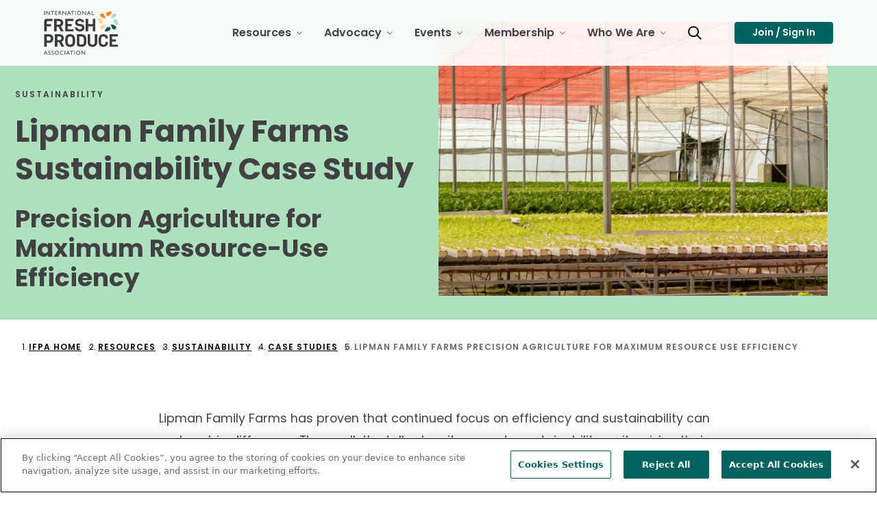

--- FILE ---
content_type: text/html; charset=utf-8
request_url: https://www.freshproduce.com//resources/sustainability/case-studies/precision-agriculture-for-maximum-resource-use-efficiency/
body_size: 42105
content:




<!DOCTYPE html>
<html lang="en" class="">
<head>
    <script src="https://cdn.optimizely.com/js/6733203359662080.js"></script>
    <meta charset="utf-8">
    <meta http-equiv="X-UA-Compatible" content="IE=edge">
    <meta name="viewport" content="width=device-width, initial-scale=1, maximum-scale=5" />
    <meta name="author" content="" />

    <link rel="apple-touch-icon" sizes="180x180" href="/favicons/apple-touch-icon.png?v=8.0.0.0">
    <link rel="icon" type="image/png" sizes="32x32" href="/favicons/favicon-32x32.png?v=8.0.0.0">
    <link rel="icon" type="image/png" sizes="16x16" href="/favicons/favicon-16x16.png?v=8.0.0.0">
    <link rel="manifest" href="/favicons/site.webmanifest?v=8.0.0.0">
    <link rel="mask-icon" href="/favicons/safari-pinned-tab.svg?v=8.0.0.0" color="#5bbad5">
    <meta name="msapplication-TileColor" content="#da532c">
    <meta name="theme-color" content="#ffffff">

    <link rel="canonical" href="https://www.freshproduce.com/resources/sustainability/case-studies/precision-agriculture-for-maximum-resource-use-efficiency/"/>
    <meta name="title" property="title" content="Lipman Family Farms Sustainability Case Study" />
<meta name="keywords" property="keywords" content="Lipman Family Farms, sustainability case study, precision ag, irrigation waste, drip irrigation, reduce ag water, reduce fertilizer use, reduce irrigation costs" />
<meta name="description" property="description" content="Lipman Family Farms explains how computer-controlled drip irrigation and a revised bed design reduces water and fertilizer use and irrigation costs." />



    <title> Lipman Family Farms Sustainability Case Study</title>
    <link rel="icon" href="/favicon.ico" type="image/x-icon" />

    <link rel="stylesheet preload" href="/dist/Produce/styles.css?v=8.0.0.0" as="style" />
    
    
    <script>
!function(T,l,y){var S=T.location,k="script",D="instrumentationKey",C="ingestionendpoint",I="disableExceptionTracking",E="ai.device.",b="toLowerCase",w="crossOrigin",N="POST",e="appInsightsSDK",t=y.name||"appInsights";(y.name||T[e])&&(T[e]=t);var n=T[t]||function(d){var g=!1,f=!1,m={initialize:!0,queue:[],sv:"5",version:2,config:d};function v(e,t){var n={},a="Browser";return n[E+"id"]=a[b](),n[E+"type"]=a,n["ai.operation.name"]=S&&S.pathname||"_unknown_",n["ai.internal.sdkVersion"]="javascript:snippet_"+(m.sv||m.version),{time:function(){var e=new Date;function t(e){var t=""+e;return 1===t.length&&(t="0"+t),t}return e.getUTCFullYear()+"-"+t(1+e.getUTCMonth())+"-"+t(e.getUTCDate())+"T"+t(e.getUTCHours())+":"+t(e.getUTCMinutes())+":"+t(e.getUTCSeconds())+"."+((e.getUTCMilliseconds()/1e3).toFixed(3)+"").slice(2,5)+"Z"}(),iKey:e,name:"Microsoft.ApplicationInsights."+e.replace(/-/g,"")+"."+t,sampleRate:100,tags:n,data:{baseData:{ver:2}}}}var h=d.url||y.src;if(h){function a(e){var t,n,a,i,r,o,s,c,u,p,l;g=!0,m.queue=[],f||(f=!0,t=h,s=function(){var e={},t=d.connectionString;if(t)for(var n=t.split(";"),a=0;a<n.length;a++){var i=n[a].split("=");2===i.length&&(e[i[0][b]()]=i[1])}if(!e[C]){var r=e.endpointsuffix,o=r?e.location:null;e[C]="https://"+(o?o+".":"")+"dc."+(r||"services.visualstudio.com")}return e}(),c=s[D]||d[D]||"",u=s[C],p=u?u+"/v2/track":d.endpointUrl,(l=[]).push((n="SDK LOAD Failure: Failed to load Application Insights SDK script (See stack for details)",a=t,i=p,(o=(r=v(c,"Exception")).data).baseType="ExceptionData",o.baseData.exceptions=[{typeName:"SDKLoadFailed",message:n.replace(/\./g,"-"),hasFullStack:!1,stack:n+"\nSnippet failed to load ["+a+"] -- Telemetry is disabled\nHelp Link: https://go.microsoft.com/fwlink/?linkid=2128109\nHost: "+(S&&S.pathname||"_unknown_")+"\nEndpoint: "+i,parsedStack:[]}],r)),l.push(function(e,t,n,a){var i=v(c,"Message"),r=i.data;r.baseType="MessageData";var o=r.baseData;return o.message='AI (Internal): 99 message:"'+("SDK LOAD Failure: Failed to load Application Insights SDK script (See stack for details) ("+n+")").replace(/\"/g,"")+'"',o.properties={endpoint:a},i}(0,0,t,p)),function(e,t){if(JSON){var n=T.fetch;if(n&&!y.useXhr)n(t,{method:N,body:JSON.stringify(e),mode:"cors"});else if(XMLHttpRequest){var a=new XMLHttpRequest;a.open(N,t),a.setRequestHeader("Content-type","application/json"),a.send(JSON.stringify(e))}}}(l,p))}function i(e,t){f||setTimeout(function(){!t&&m.core||a()},500)}var e=function(){var n=l.createElement(k);n.src=h;var e=y[w];return!e&&""!==e||"undefined"==n[w]||(n[w]=e),n.onload=i,n.onerror=a,n.onreadystatechange=function(e,t){"loaded"!==n.readyState&&"complete"!==n.readyState||i(0,t)},n}();y.ld<0?l.getElementsByTagName("head")[0].appendChild(e):setTimeout(function(){l.getElementsByTagName(k)[0].parentNode.appendChild(e)},y.ld||0)}try{m.cookie=l.cookie}catch(p){}function t(e){for(;e.length;)!function(t){m[t]=function(){var e=arguments;g||m.queue.push(function(){m[t].apply(m,e)})}}(e.pop())}var n="track",r="TrackPage",o="TrackEvent";t([n+"Event",n+"PageView",n+"Exception",n+"Trace",n+"DependencyData",n+"Metric",n+"PageViewPerformance","start"+r,"stop"+r,"start"+o,"stop"+o,"addTelemetryInitializer","setAuthenticatedUserContext","clearAuthenticatedUserContext","flush"]),m.SeverityLevel={Verbose:0,Information:1,Warning:2,Error:3,Critical:4};var s=(d.extensionConfig||{}).ApplicationInsightsAnalytics||{};if(!0!==d[I]&&!0!==s[I]){var c="onerror";t(["_"+c]);var u=T[c];T[c]=function(e,t,n,a,i){var r=u&&u(e,t,n,a,i);return!0!==r&&m["_"+c]({message:e,url:t,lineNumber:n,columnNumber:a,error:i}),r},d.autoExceptionInstrumented=!0}return m}(y.cfg);function a(){y.onInit&&y.onInit(n)}(T[t]=n).queue&&0===n.queue.length?(n.queue.push(a),n.trackPageView({})):a()}(window,document,{src: "https://js.monitor.azure.com/scripts/b/ai.2.gbl.min.js", crossOrigin: "anonymous", cfg: {instrumentationKey: '93e8f772-e09c-4ab4-aa8f-f248bb7c3bb8', disableCookiesUsage: false }});
</script>
<script>
_iaq = [ ['client', 'b3bb03ab55594028b9109f5342852337'], ['track', 'consume'] ]; !function(d,s){var ia=d.createElement(s);ia.async=1,s=d.getElementsByTagName(s)[0],ia.src='//s.usea01.idio.episerver.net/ia.js',s.parentNode.insertBefore(ia,s)}(document,'script');
</script>

    <style>

.skip-to-content{visibility:hidden;}
.colorWhite{color:#fff!important;}
.large-body-link{font-size: 1.5rem!important; line-height: 2.5rem;}
.scheduleLinksOverride{color: #00635f; font-weight: 600; text-decoration: underline;}
.ifpaNumberCircle {
  width: 80px;
  height: 80px;
  background-color: #00635F;
  border-radius: 50%;
  color: #fff;
  display: flex;
  align-items: center;
  justify-content: center;
font-size:30px
 
}
.IfpaCallOut{
 background-color: #E7EFEF;
padding:4px;
}
</style>
<meta name="facebook-domain-verification" content="gsokmkp1v7vhus93hqqsksq9t03rod" />
<style />

</style>

    



    <!--AppInsights-->
    <script type="text/javascript">!function(T,l,y){var S=T.location,k="script",D="instrumentationKey",C="ingestionendpoint",I="disableExceptionTracking",E="ai.device.",b="toLowerCase",w="crossOrigin",N="POST",e="appInsightsSDK",t=y.name||"appInsights";(y.name||T[e])&&(T[e]=t);var n=T[t]||function(d){var g=!1,f=!1,m={initialize:!0,queue:[],sv:"5",version:2,config:d};function v(e,t){var n={},a="Browser";return n[E+"id"]=a[b](),n[E+"type"]=a,n["ai.operation.name"]=S&&S.pathname||"_unknown_",n["ai.internal.sdkVersion"]="javascript:snippet_"+(m.sv||m.version),{time:function(){var e=new Date;function t(e){var t=""+e;return 1===t.length&&(t="0"+t),t}return e.getUTCFullYear()+"-"+t(1+e.getUTCMonth())+"-"+t(e.getUTCDate())+"T"+t(e.getUTCHours())+":"+t(e.getUTCMinutes())+":"+t(e.getUTCSeconds())+"."+((e.getUTCMilliseconds()/1e3).toFixed(3)+"").slice(2,5)+"Z"}(),iKey:e,name:"Microsoft.ApplicationInsights."+e.replace(/-/g,"")+"."+t,sampleRate:100,tags:n,data:{baseData:{ver:2}}}}var h=d.url||y.src;if(h){function a(e){var t,n,a,i,r,o,s,c,u,p,l;g=!0,m.queue=[],f||(f=!0,t=h,s=function(){var e={},t=d.connectionString;if(t)for(var n=t.split(";"),a=0;a<n.length;a++){var i=n[a].split("=");2===i.length&&(e[i[0][b]()]=i[1])}if(!e[C]){var r=e.endpointsuffix,o=r?e.location:null;e[C]="https://"+(o?o+".":"")+"dc."+(r||"services.visualstudio.com")}return e}(),c=s[D]||d[D]||"",u=s[C],p=u?u+"/v2/track":d.endpointUrl,(l=[]).push((n="SDK LOAD Failure: Failed to load Application Insights SDK script (See stack for details)",a=t,i=p,(o=(r=v(c,"Exception")).data).baseType="ExceptionData",o.baseData.exceptions=[{typeName:"SDKLoadFailed",message:n.replace(/\./g,"-"),hasFullStack:!1,stack:n+"\nSnippet failed to load ["+a+"] -- Telemetry is disabled\nHelp Link: https://go.microsoft.com/fwlink/?linkid=2128109\nHost: "+(S&&S.pathname||"_unknown_")+"\nEndpoint: "+i,parsedStack:[]}],r)),l.push(function(e,t,n,a){var i=v(c,"Message"),r=i.data;r.baseType="MessageData";var o=r.baseData;return o.message='AI (Internal): 99 message:"'+("SDK LOAD Failure: Failed to load Application Insights SDK script (See stack for details) ("+n+")").replace(/\"/g,"")+'"',o.properties={endpoint:a},i}(0,0,t,p)),function(e,t){if(JSON){var n=T.fetch;if(n&&!y.useXhr)n(t,{method:N,body:JSON.stringify(e),mode:"cors"});else if(XMLHttpRequest){var a=new XMLHttpRequest;a.open(N,t),a.setRequestHeader("Content-type","application/json"),a.send(JSON.stringify(e))}}}(l,p))}function i(e,t){f||setTimeout(function(){!t&&m.core||a()},500)}var e=function(){var n=l.createElement(k);n.src=h;var e=y[w];return!e&&""!==e||"undefined"==n[w]||(n[w]=e),n.onload=i,n.onerror=a,n.onreadystatechange=function(e,t){"loaded"!==n.readyState&&"complete"!==n.readyState||i(0,t)},n}();y.ld<0?l.getElementsByTagName("head")[0].appendChild(e):setTimeout(function(){l.getElementsByTagName(k)[0].parentNode.appendChild(e)},y.ld||0)}try{m.cookie=l.cookie}catch(p){}function t(e){for(;e.length;)!function(t){m[t]=function(){var e=arguments;g||m.queue.push(function(){m[t].apply(m,e)})}}(e.pop())}var n="track",r="TrackPage",o="TrackEvent";t([n+"Event",n+"PageView",n+"Exception",n+"Trace",n+"DependencyData",n+"Metric",n+"PageViewPerformance","start"+r,"stop"+r,"start"+o,"stop"+o,"addTelemetryInitializer","setAuthenticatedUserContext","clearAuthenticatedUserContext","flush"]),m.SeverityLevel={Verbose:0,Information:1,Warning:2,Error:3,Critical:4};var s=(d.extensionConfig||{}).ApplicationInsightsAnalytics||{};if(!0!==d[I]&&!0!==s[I]){var c="onerror";t(["_"+c]);var u=T[c];T[c]=function(e,t,n,a,i){var r=u&&u(e,t,n,a,i);return!0!==r&&m["_"+c]({message:e,url:t,lineNumber:n,columnNumber:a,error:i}),r},d.autoExceptionInstrumented=!0}return m}(y.cfg);function a(){y.onInit&&y.onInit(n)}(T[t]=n).queue&&0===n.queue.length?(n.queue.push(a),n.trackPageView({})):a()}(window,document,{
src: "https://js.monitor.azure.com/scripts/b/ai.2.min.js", // The SDK URL Source
crossOrigin: "anonymous", 
cfg: { // Application Insights Configuration
    instrumentationKey: '93e8f772-e09c-4ab4-aa8f-f248bb7c3bb8'
}});</script>
    <meta property="og:title" content="Lipman Family Farms Sustainability Case Study" />
<meta property="og:type" content="website" />
<meta property="og:url" content="/resources/sustainability/case-studies/precision-agriculture-for-maximum-resource-use-efficiency/" />
<meta property="og:locale" content="en" />
<meta property="og:site_name" content="International Fresh Produce Association" />
<meta name="twitter:title" content="Lipman Family Farms Sustainability Case Study" />
<meta name="twitter:card" content="summary" />
<meta name="twitter:site" content="" />
<meta property="og:description" content="Lipman Family Farms explains how computer-controlled drip irrigation and a revised bed design reduces water and fertilizer use and irrigation costs." />
<meta name="twitter:description" content="Lipman Family Farms explains how computer-controlled drip irrigation and a revised bed design reduces water and fertilizer use and irrigation costs." />
<meta property="og:image" content="https://www.freshproduce.com/siteassets/images/sustainabiility/precision-agriculture.jpg/_croppings/resource-detail-page-open-graph.jpg" />
<meta name="twitter:image" content="https://www.freshproduce.com/siteassets/images/sustainabiility/precision-agriculture.jpg/_croppings/resource-detail-page-open-graph.jpg" />

    <meta property="article:published_time" content="2022-03-23T15:09:00"/>
<meta property="article:category" content="Sustainability"/>
<meta property="article:tag" content="Sustainability"/>
<meta property="article:tag" content="Grower"/>
<meta property="article:tag" content="Executive"/>
<meta property="article:content_type" content="ResourceDetailPage"/>
<meta property="idio:accent_color" content="default"/>
<meta property="idio:eyebrow" content="Sustainability"/>
<meta property="idio:tile_grid" content="https://www.freshproduce.com/siteassets/images/sustainabiility/precision-agriculture.jpg/_croppings/resource-detail-page-grid.jpg"/>
<meta property="idio:tile_list" content="https://www.freshproduce.com/siteassets/images/sustainabiility/precision-agriculture.jpg/_croppings/resource-detail-page-list.jpg"/>
<meta property="idio:tile_feature" content="https://www.freshproduce.com/siteassets/images/sustainabiility/precision-agriculture.jpg/_croppings/resource-detail-page-feature.jpg"/>
<script type="text/javascript">!function(d,s){var ip=d.createElement(s);ip.async=1,s=d.getElementsByTagName(s)[0],ip.src='//s.usea01.idio.episerver.net/ip.js',s.parentNode.insertBefore(ip, s)}(document,'script');</script>

    <!--Google Tag Manager -->
<script>(function(w,d,s,l,i){w[l]=w[l]||[];w[l].push({'gtm.start':
new Date().getTime(),event:'gtm.js'});var f=d.getElementsByTagName(s)[0],
j=d.createElement(s),dl=l!='dataLayer'?'&l='+l:'';j.async=true;j.src=
'https://www.googletagmanager.com/gtm.js?id='+i+dl;f.parentNode.insertBefore(j,f);
})(window,document,'script','dataLayer','GTM-KCQ6PN7');</script>
<!-- End Google Tag Manager -->

    
    <script type="text/javascript" src="https://platform-api.sharethis.com/js/sharethis.js#property=64b00f630f9156001a29198d&product=inline-share-buttons&source=platform" async="async"></script>


     
</head>


<body class="resource-detail-page color-mint">
    

    <!-- Google Tag Manager (noscript) -->
<noscript>
    <iframe src="https://www.googletagmanager.com/ns.html?id=GTM-KCQ6PN7" height="0" width="0" style="display: none; visibility: hidden" ></ iframe > 
</noscript>
<!-- End Google Tag Manager (noscript) -->

    
    



<header>
    <nav class="mega-menu" role="navigation" aria-label="Main Navigation">
        <div class="nav-wrapper">
            <a href="#pageContent" class="skip-to-content">Skip Navigation</a>
            <div class="header">
                <button class="navbar-toggle" type="button">
                    <span class="sr-only">Toggle Navigation</span>
                    <span class="icon-bar"></span>
                    <span class="icon-bar"></span>
                    <span class="icon-bar"></span>
                </button>
                <div class="nav-brand">
                    <a href="/" aria-label="Primary Logo">
                        

<svg width="684" height="407" viewBox="0 0 684 407" fill="none" xmlns="http://www.w3.org/2000/svg"><path d="M15.27 370.291H18.84L34.78 406.011H29.57L24.83 395.471H9.67L5.23 406.011H0L15.27 370.291ZM22.74 391.011L17 378.101L11.69 391.011H22.74ZM52.68 391.181L48.81 388.831C46.8216 387.72 45.0661 386.237 43.64 384.461C42.6107 383.018 42.071 381.283 42.1 379.511C42.0504 378.226 42.2846 376.946 42.7858 375.762C43.2871 374.578 44.0431 373.519 45 372.661C47.0963 370.843 49.8079 369.895 52.58 370.011C55.4944 369.993 58.3448 370.865 60.75 372.511V378.281C59.6824 377.152 58.4023 376.244 56.9831 375.611C55.5639 374.978 54.0336 374.631 52.48 374.591C51.0259 374.529 49.5898 374.932 48.38 375.741C47.8869 376.059 47.4818 376.495 47.2021 377.011C46.9225 377.527 46.7773 378.104 46.78 378.691C46.7912 379.802 47.2113 380.87 47.96 381.691C49.0584 382.868 50.342 383.858 51.76 384.621L55.64 386.921C59.98 389.508 62.15 392.804 62.15 396.811C62.1963 398.106 61.964 399.395 61.4689 400.593C60.9737 401.79 60.2273 402.867 59.28 403.751C57.2458 405.582 54.5741 406.54 51.84 406.421C48.3741 406.434 45.0015 405.298 42.25 403.191V396.721C45.0033 400.248 48.1833 402.011 51.79 402.011C53.2403 402.066 54.6614 401.593 55.79 400.681C56.2935 400.283 56.6989 399.776 56.9746 399.196C57.2503 398.617 57.389 397.982 57.38 397.341C57.3667 395.121 55.8 393.058 52.68 391.151V391.181ZM81.75 391.181L77.89 388.831C75.8988 387.72 74.1402 386.237 72.71 384.461C71.6807 383.018 71.141 381.283 71.17 379.511C71.1261 378.23 71.364 376.956 71.8669 375.777C72.3697 374.599 73.1252 373.545 74.08 372.691C76.1703 370.867 78.8776 369.908 81.65 370.011C84.5644 369.993 87.4148 370.865 89.82 372.511V378.281C88.7528 377.151 87.4727 376.243 86.0534 375.61C84.6341 374.977 83.1037 374.63 81.55 374.591C80.0988 374.528 78.6655 374.931 77.46 375.741C76.9657 376.058 76.5591 376.494 76.2778 377.01C75.9964 377.526 75.8493 378.104 75.85 378.691C75.8659 379.801 76.2853 380.867 77.03 381.691C78.1305 382.866 79.4137 383.855 80.83 384.621L84.72 386.921C89.0533 389.508 91.22 392.804 91.22 396.811C91.2656 398.105 91.034 399.393 90.5407 400.59C90.0474 401.787 89.3039 402.865 88.36 403.751C86.3236 405.578 83.6534 406.536 80.92 406.421C77.4513 406.433 74.076 405.297 71.32 403.191V396.721C74.0667 400.248 77.2467 402.011 80.86 402.011C82.3103 402.066 83.7314 401.593 84.86 400.681C85.3635 400.283 85.7689 399.776 86.0446 399.196C86.3203 398.617 86.459 397.982 86.45 397.341C86.4433 395.121 84.8767 393.058 81.75 391.151V391.181ZM119.47 370.011C121.986 369.934 124.492 370.355 126.844 371.249C129.197 372.143 131.35 373.493 133.18 375.221C134.965 376.891 136.376 378.92 137.32 381.174C138.265 383.429 138.721 385.857 138.66 388.301C138.724 390.738 138.263 393.159 137.309 395.402C136.355 397.646 134.93 399.657 133.13 401.301C129.339 404.78 124.332 406.63 119.19 406.451C116.728 406.526 114.275 406.109 111.976 405.225C109.677 404.341 107.577 403.007 105.8 401.301C104.052 399.645 102.673 397.639 101.751 395.415C100.83 393.191 100.386 390.798 100.45 388.391C100.379 385.94 100.823 383.501 101.751 381.231C102.679 378.961 104.072 376.91 105.84 375.211C107.651 373.48 109.79 372.129 112.13 371.236C114.471 370.343 116.966 369.926 119.47 370.011ZM119.67 374.841C117.833 374.778 116.001 375.084 114.284 375.74C112.567 376.396 110.998 377.389 109.67 378.661C108.375 379.923 107.358 381.44 106.683 383.118C106.008 384.795 105.69 386.594 105.75 388.401C105.703 390.183 106.029 391.954 106.708 393.603C107.386 395.251 108.402 396.739 109.69 397.971C112.399 400.436 115.933 401.795 119.596 401.78C123.258 401.765 126.781 400.378 129.47 397.891C130.773 396.642 131.801 395.135 132.49 393.467C133.179 391.799 133.512 390.005 133.47 388.201C133.504 386.424 133.165 384.66 132.477 383.022C131.788 381.385 130.764 379.909 129.47 378.691C128.178 377.424 126.645 376.428 124.962 375.764C123.279 375.099 121.479 374.778 119.67 374.821V374.841ZM180.76 397.841V403.441C176.782 405.537 172.336 406.587 167.84 406.491C164.321 406.605 160.835 405.78 157.74 404.101C154.997 402.536 152.727 400.259 151.17 397.511C149.572 394.753 148.74 391.618 148.76 388.431C148.711 385.989 149.178 383.564 150.131 381.315C151.084 379.066 152.501 377.044 154.29 375.381C156.096 373.626 158.233 372.247 160.576 371.326C162.919 370.404 165.422 369.957 167.94 370.011C172.246 370.163 176.478 371.184 180.38 373.011V378.481C176.699 376.246 172.495 375.018 168.19 374.921C166.329 374.863 164.474 375.174 162.734 375.836C160.993 376.499 159.402 377.5 158.05 378.781C156.743 380.018 155.711 381.517 155.022 383.18C154.332 384.842 154.001 386.632 154.05 388.431C153.997 390.226 154.326 392.012 155.015 393.671C155.705 395.33 156.739 396.823 158.05 398.051C160.802 400.599 164.452 401.951 168.2 401.811C172.689 401.726 177.055 400.328 180.76 397.791V397.841ZM192.28 370.551H197.37V406.011H192.28V370.551ZM221.81 370.341H225.39L241.32 406.011H236.12L231.38 395.471H216.22L211.78 406.011H206.55L221.81 370.341ZM229.29 391.011L223.55 378.131L218.24 391.011H229.29ZM242.18 370.481H271.87V375.011H259.48V406.011H254.37V375.011H242.18V370.481ZM281.94 370.531H287V406.011H281.91L281.94 370.531ZM317.57 370.021C320.086 369.944 322.592 370.365 324.944 371.259C327.297 372.153 329.45 373.503 331.28 375.231C333.065 376.901 334.476 378.93 335.42 381.184C336.365 383.439 336.821 385.867 336.76 388.311C336.824 390.748 336.363 393.169 335.409 395.413C334.455 397.656 333.03 399.667 331.23 401.311C327.439 404.79 322.432 406.64 317.29 406.461C314.828 406.536 312.375 406.119 310.076 405.235C307.777 404.351 305.677 403.017 303.9 401.311C302.152 399.655 300.773 397.649 299.851 395.425C298.93 393.201 298.486 390.808 298.55 388.401C298.479 385.95 298.923 383.511 299.851 381.241C300.779 378.971 302.172 376.92 303.94 375.221C305.75 373.488 307.889 372.135 310.229 371.24C312.57 370.346 315.066 369.928 317.57 370.011V370.021ZM317.77 374.851C315.933 374.788 314.101 375.094 312.384 375.75C310.667 376.406 309.098 377.399 307.77 378.671C306.475 379.933 305.458 381.45 304.783 383.128C304.108 384.805 303.79 386.604 303.85 388.411C303.803 390.193 304.129 391.964 304.808 393.613C305.486 395.261 306.502 396.749 307.79 397.981C310.499 400.446 314.033 401.805 317.696 401.79C321.358 401.775 324.881 400.388 327.57 397.901C328.873 396.652 329.901 395.145 330.59 393.477C331.279 391.809 331.612 390.015 331.57 388.211C331.604 386.434 331.266 384.67 330.577 383.032C329.888 381.395 328.864 379.919 327.57 378.701C326.279 377.432 324.746 376.435 323.063 375.768C321.38 375.102 319.58 374.78 317.77 374.821V374.851ZM376.47 370.531H381.3V406.011H376.93L353.17 378.631V406.011H348.38V370.501H352.5L376.5 398.101L376.47 370.531ZM3.77 0.520852H8.86V36.0609H3.77V0.520852ZM50.19 0.520852H55V36.0609H50.65L26.89 8.69085V36.0609H22.11V0.520852H26.23L50.23 28.1209L50.19 0.520852ZM64.82 0.520852H94.51V5.01085H82.12V36.0609H77V5.01085H64.82V0.520852ZM104.52 0.520852H124.67V5.01085H109.61V15.8909H124.16V20.4409H109.61V31.4409H125.16V36.0109H104.52V0.520852ZM135.94 36.0609V0.520852H144.84C148.44 0.520852 151.293 1.41085 153.4 3.19085C154.447 4.0729 155.277 5.18348 155.826 6.437C156.376 7.69051 156.63 9.05348 156.57 10.4209C156.61 12.3264 156.062 14.1981 155 15.7809C153.899 17.3399 152.345 18.5232 150.55 19.1709C151.801 20.0222 152.922 21.0494 153.88 22.2208C155.559 24.3823 157.095 26.6504 158.48 29.0109C159.72 31.0109 160.72 32.5309 161.48 33.5709L163.36 36.1109H157.3L155.75 33.7709C155.658 33.6219 155.558 33.4784 155.45 33.3409L154.45 31.9309L152.87 29.3409L151.17 26.5609C150.306 25.2969 149.336 24.1093 148.27 23.0109C147.571 22.2803 146.773 21.6509 145.9 21.1409C144.775 20.684 143.561 20.489 142.35 20.5709H141V36.0609H135.94ZM142.55 4.84085H141V16.0609H143C144.792 16.1752 146.59 15.9513 148.3 15.4009C149.234 14.9794 150.016 14.2813 150.54 13.4009C151.078 12.4935 151.355 11.4554 151.34 10.4009C151.347 9.33484 151.037 8.29084 150.45 7.40085C149.857 6.49713 148.976 5.82047 147.95 5.48085C146.192 4.9983 144.372 4.78256 142.55 4.84085ZM200.7 0.520852H205.54V36.0609H201.16L177.4 8.69085V36.0609H172.62V0.520852H176.74L200.74 28.1209L200.7 0.520852ZM229.7 0.320852H233.28L249.22 36.0609H244L239.26 25.5309H224.11L219.67 36.0609H214.44L229.7 0.320852ZM237.18 21.0109L231.44 8.13085L226.13 21.0109H237.18ZM250.07 0.470852H279.76V5.01085H267.37V36.0609H262.26V5.01085H250.07V0.470852ZM289.83 0.470852H294.92V36.0609H289.83V0.470852ZM325.46 0.0108516C327.977 -0.0666877 330.484 0.354637 332.837 1.25054C335.19 2.14644 337.342 3.49921 339.17 5.23085C340.957 6.89707 342.37 8.92388 343.314 11.1771C344.259 13.4303 344.714 15.8585 344.65 18.3009C344.714 20.7375 344.253 23.1595 343.299 25.4025C342.345 27.6455 340.92 29.6571 339.12 31.3009C335.327 34.7762 330.322 36.6252 325.18 36.4509C322.718 36.5238 320.266 36.1061 317.967 35.2219C315.668 34.3377 313.569 33.0048 311.79 31.3009C310.042 29.6428 308.663 27.6357 307.741 25.4098C306.819 23.184 306.376 20.7891 306.44 18.3809C306.37 15.931 306.813 13.4936 307.741 11.2254C308.669 8.95718 310.062 6.90839 311.83 5.21085C313.641 3.47968 315.779 2.12789 318.12 1.2349C320.461 0.341914 322.956 -0.074253 325.46 0.0108516ZM325.66 4.84085C323.823 4.78057 321.992 5.08738 320.275 5.7433C318.558 6.39923 316.989 7.3911 315.66 8.66085C314.365 9.92255 313.348 11.4404 312.673 13.1175C311.998 14.7946 311.68 16.594 311.74 18.4009C311.681 20.1873 311.999 21.9662 312.672 23.6219C313.346 25.2776 314.361 26.7729 315.65 28.0109C318.355 30.4821 321.891 31.8457 325.556 31.8309C329.22 31.8161 332.745 30.4239 335.43 27.9309C336.733 26.6818 337.761 25.1752 338.45 23.5069C339.139 21.8386 339.472 20.0452 339.43 18.2409C339.466 16.4655 339.128 14.7026 338.439 13.0661C337.75 11.4296 336.725 9.95601 335.43 8.74085C334.145 7.47047 332.618 6.47075 330.94 5.80086C329.262 5.13098 327.467 4.80453 325.66 4.84085ZM384.36 0.520852H389.2V36.0609H384.82L361.06 8.69085V36.0609H356.27V0.520852H360.4L384.4 28.1209L384.36 0.520852ZM413.36 0.320852H416.94L432.87 36.0609H427.66L422.93 25.5309H407.76L403.32 36.0609H398.09L413.36 0.320852ZM420.84 21.0109L415.1 8.13085L409.78 21.0109H420.84ZM442 0.520852H447.09V31.4309H463.09V36.0609H442V0.520852ZM80.11 94.0108H39.26C34.48 94.0108 31.1467 94.9342 29.26 96.7808C27.3733 98.6275 26.4267 101.828 26.42 106.381V122.491H67.25V142.681H26.4V189.681H3.77V97.4209C3.77 88.8542 5.64333 82.7775 9.39 79.1908C13.1367 75.6042 19.5633 73.8142 28.67 73.8208H80.11V94.0108ZM183.47 189.711H157.27L134.64 146.711H118.36V189.711H95.74V73.8208H141.15C152.65 73.8208 161.793 77.3175 168.58 84.3109C175.367 91.3042 178.757 100.178 178.75 110.931C178.929 118.162 176.791 125.261 172.65 131.191C168.973 136.593 163.711 140.722 157.59 143.011L183.47 189.711ZM151.47 122.891C154.58 119.536 156.247 115.093 156.11 110.521C156.11 105.581 154.617 101.581 151.63 98.5209C148.643 95.4609 144.643 93.9408 139.63 93.9608H118.36V127.821H139.69C141.895 127.888 144.088 127.483 146.123 126.632C148.158 125.782 149.988 124.506 151.49 122.891H151.47ZM274.47 189.711H198.12V73.8208H274.46V94.0108H220.75V121.191H256.75V141.381H220.75V169.541H274.46L274.47 189.711ZM374.74 155.531C374.74 166.491 370.723 175.091 362.69 181.331C354.657 187.571 344.403 190.691 331.93 190.691C321.818 190.626 311.915 187.813 303.28 182.551C298.576 179.572 294.71 175.442 292.05 170.551C289.059 165.153 287.545 159.061 287.66 152.891H308.19C308.269 155.463 308.994 157.975 310.297 160.194C311.601 162.413 313.441 164.269 315.65 165.591C320.58 168.829 326.362 170.528 332.26 170.471C345.82 170.471 352.6 165.698 352.6 156.151C352.6 148.344 347.99 143.731 338.77 142.311L319.89 140.311C310.443 138.898 302.953 135.534 297.42 130.221C291.887 124.908 289.12 117.258 289.12 107.271C289.12 97.2709 293.08 89.0209 301 82.5209C308.92 76.0209 318.92 72.7675 331 72.7608C343.093 72.7608 352.83 75.8275 360.21 81.9608C363.758 84.7858 366.603 88.3937 368.524 92.5019C370.444 96.6101 371.388 101.107 371.28 105.641C371.28 105.641 355.99 105.581 350.87 105.581C348.77 96.8342 342.497 92.4575 332.05 92.4509C325.43 92.4509 320.25 93.8642 316.51 96.6908C312.77 99.5175 310.897 102.851 310.89 106.691C310.814 108.421 311.143 110.145 311.849 111.727C312.556 113.308 313.621 114.703 314.96 115.801C317.865 118.136 321.375 119.596 325.08 120.011L343.64 122.011C364.373 124.824 374.737 135.998 374.73 155.531H374.74ZM474.84 189.711H452.21V142.831H409.72V189.711H387.1V73.8208H409.72V122.821H452.21V73.8208H474.83L474.84 189.711ZM76.94 226.861C83.6067 233.528 86.94 243.321 86.94 256.241C86.94 269.161 83.6067 278.954 76.94 285.621C70.2733 292.288 60.86 295.621 48.7 295.621H26.4V332.731H3.77V216.851H48.7C60.8533 216.851 70.2667 220.188 76.94 226.861ZM64.32 256.241C64.32 243.421 58.7333 237.011 47.56 237.011H26.4V275.261H47.56C52.98 275.261 57.13 273.798 60.01 270.871C62.89 267.944 64.3267 263.068 64.32 256.241ZM189.66 332.741H163.45L140.82 289.741H124.55V332.741H101.92V216.851H147.34C158.84 216.851 167.98 220.348 174.76 227.341C181.54 234.334 184.933 243.224 184.94 254.011C185.116 261.243 182.975 268.342 178.83 274.271C175.142 279.641 169.886 283.741 163.78 286.011L189.66 332.741ZM157.66 265.921C160.77 262.566 162.437 258.123 162.3 253.551C162.3 248.611 160.807 244.611 157.82 241.551C154.833 238.491 150.833 236.971 145.82 236.991H124.55V270.851H145.87C148.075 270.919 150.269 270.514 152.304 269.664C154.339 268.814 156.169 267.537 157.67 265.921H157.66ZM289.26 269.421V278.211C289.26 297.644 285.593 311.751 278.26 320.531C270.927 329.311 259.18 333.708 243.02 333.721C226.847 333.721 215.153 329.324 207.94 320.531C200.727 311.738 197.117 297.468 197.11 277.721V269.261C197.11 251.261 200.777 237.858 208.11 229.051C215.443 220.244 227.073 215.851 243 215.871C258.893 215.871 270.583 220.321 278.07 229.221C285.557 238.121 289.29 251.521 289.27 269.421H289.26ZM266.64 277.721V271.721C266.64 261.301 265.337 253.001 262.73 246.821C259.697 239.614 253.19 236.011 243.21 236.011C233.117 236.011 226.55 239.594 223.51 246.761C221.023 252.621 219.777 260.921 219.77 271.661V277.661C219.77 291.661 221.723 301.104 225.63 305.991C227.425 308.269 229.739 310.083 232.38 311.281C235.765 312.712 239.401 313.457 243.077 313.47C246.753 313.484 250.394 312.767 253.79 311.361C256.437 310.168 258.776 308.386 260.63 306.151C262.422 303.723 263.695 300.952 264.37 298.011C265.89 292.731 266.65 285.968 266.65 277.721H266.64ZM392.46 274.301L392.63 286.841C392.362 293.592 391.38 300.296 389.7 306.841C388.04 312.477 384.938 317.581 380.7 321.651C373.32 329.031 362.577 332.721 348.47 332.721C331.87 332.721 320.477 330.524 314.29 326.131C308.103 321.738 305.01 313.788 305.01 302.281V216.851H350.1C363.12 216.851 373.32 220.538 380.7 227.911C386.615 233.763 390.349 241.463 391.28 249.731C392.161 257.89 392.559 266.095 392.47 274.301H392.46ZM369 295.061C369.72 288.222 370.021 281.346 369.9 274.471C370.029 267.702 369.729 260.932 369 254.201C368.612 250.563 367.228 247.103 365 244.201C361.073 239.408 355.407 237.011 348 237.011H327.69V301.141C327.69 305.481 329.153 308.481 332.08 310.141C335.007 311.801 340.243 312.614 347.79 312.581C355.33 312.581 361.053 310.191 364.96 305.411C366.987 302.911 368.333 299.461 369 295.061ZM493.44 216.851V293.011C493.44 305.604 489.18 315.534 480.66 322.801C472.14 330.068 461.643 333.704 449.17 333.711C436.69 333.711 426.19 330.074 417.67 322.801C409.15 315.528 404.873 305.598 404.84 293.011V216.851H427.47V292.211C427.47 299.371 429.45 304.704 433.41 308.211C437.37 311.718 442.607 313.481 449.12 313.501C455.627 313.501 460.89 311.738 464.91 308.211C468.93 304.684 470.93 299.351 470.91 292.211V216.851H493.44ZM571.57 287.851H592.57C592.57 302.604 588.88 313.938 581.5 321.851C574.12 329.764 563.687 333.721 550.2 333.721C520.58 333.721 505.767 316.304 505.76 281.471V271.701C505.76 244.254 513.357 227.054 528.55 220.101C534.55 217.281 541.767 215.871 550.2 215.871C562.573 215.871 572.64 219.261 580.4 226.041C588.16 232.821 592.027 242.614 592 255.421H570.87C569.677 249.021 567.56 244.194 564.52 240.941C561.48 237.688 556.707 236.044 550.2 236.011C542.6 236.011 536.957 238.398 533.27 243.171C530.67 246.544 529.15 252.298 528.71 260.431C528.497 263.031 528.39 266.558 528.39 271.011V281.101C528.39 293.581 530.127 302.101 533.6 306.661C537.18 311.208 542.74 313.484 550.28 313.491C557.82 313.498 563.03 311.411 565.91 307.231C568.777 303.084 570.647 296.614 571.52 287.821L571.57 287.851ZM684 332.741H607.66V216.851H684V237.011H630.28V264.211H666.28V284.401H630.28V312.561H684V332.741Z" fill="#3C393C" /><path d="M549.64 26.8508C565.29 41.7508 567.9 61.3008 568.11 69.1708C547.34 68.6208 533.72 61.0808 524.79 51.5108C509.45 35.0608 533.35 11.3308 549.64 26.8508ZM601.37 44.7508C612.68 38.1708 623.06 26.5708 628.21 6.4408C620.49 4.8908 600.85 3.0908 582.84 15.0408C564.09 27.4808 581.92 56.0608 601.37 44.7508Z" fill="#F68920" /><path d="M524.9 142.791C539.81 127.141 559.36 124.531 567.22 124.321C566.67 145.091 559.14 158.711 549.57 167.631C533.12 183.011 509.39 159.081 524.9 142.791ZM541.39 91.7209C534.81 80.4009 523.21 70.0109 503.08 64.8809C501.53 72.6009 499.74 92.2409 511.68 110.251C524.12 129.011 552.7 111.161 541.39 91.7209Z" fill="#FFD688" /><path d="M639 167.561C623.35 152.651 620.74 133.101 620.53 125.231C641.3 125.781 654.91 133.321 663.84 142.891C679.14 159.341 655.24 183.071 639 167.561ZM589.88 150.311C578.57 156.881 568.2 168.491 563.05 188.621C570.77 190.161 590.41 191.961 608.41 180.011C627.16 167.571 609.33 139.011 589.88 150.311Z" fill="#0E524D" /><path d="M663.68 51.6108C648.78 67.2608 629.23 69.8708 621.36 70.0808C621.91 49.3108 629.45 35.6908 639.01 26.7708C655.46 11.4208 679.19 35.3208 663.68 51.6108ZM644.54 102.381C651.12 113.691 662.72 124.071 682.85 129.221C684.4 121.501 686.2 101.861 674.25 83.8508C661.81 65.1108 633.23 82.9308 644.54 102.381Z" fill="#B2DDCC" /><title xmlns="">International Fresh Produce Association's Full Brand Logo</title></svg>


                        

<svg width="183" height="185" viewBox="0 0 183 185" fill="none" xmlns="http://www.w3.org/2000/svg"><path d="M47.6766 21.5291C63.3266 36.4291 65.9366 55.9791 66.1466 63.8491C45.3766 63.2991 31.7566 55.7591 22.8266 46.1891C7.4866 29.7391 31.3866 6.00914 47.6766 21.5291ZM99.4066 39.4291C110.717 32.8491 121.097 21.2491 126.247 1.11914C118.527 -0.430859 98.8866 -2.23086 80.8766 9.71914C62.1266 22.1591 79.9566 50.7391 99.4066 39.4291Z" fill="#F68920" /><path d="M22.9368 137.469C37.8468 121.819 57.3967 119.209 65.2567 118.999C64.7067 139.769 57.1768 153.389 47.6068 162.309C31.1568 177.689 7.42678 153.759 22.9368 137.469ZM39.4268 86.3992C32.8468 75.0792 21.2467 64.6892 1.11674 59.5592C-0.433258 67.2792 -2.22325 86.9192 9.71675 104.929C22.1567 123.689 50.7368 105.839 39.4268 86.3992Z" fill="#FFD688" /><path d="M137.037 162.239C121.387 147.329 118.777 127.779 118.567 119.909C139.337 120.459 152.947 127.999 161.877 137.569C177.177 154.019 153.277 177.749 137.037 162.239ZM87.9167 144.989C76.6067 151.559 66.2367 163.169 61.0867 183.299C68.8067 184.839 88.4467 186.639 106.447 174.689C125.197 162.249 107.367 133.689 87.9167 144.989Z" fill="#0E524D" /><path d="M161.716 46.2892C146.816 61.9391 127.266 64.5492 119.396 64.7592C119.946 43.9892 127.487 30.3692 137.047 21.4492C153.497 6.09915 177.226 29.9991 161.716 46.2892ZM142.576 97.0592C149.156 108.369 160.756 118.749 180.886 123.899C182.436 116.179 184.236 96.5391 172.286 78.5291C159.847 59.7891 131.266 77.6091 142.576 97.0592Z" fill="#B2DDCC" /><title xmlns="">International Fresh Produce Association's Minimal Seed Logo</title></svg>


                    </a>
                </div>
                <button class="search-toggle block md:hidden" type="button">
                    <span class="sr-only">Toggle Search</span>
                    

<svg width="20" height="20" viewBox="0 0 20 20" fill="none" xmlns="http://www.w3.org/2000/svg"><path fill-rule="evenodd" clip-rule="evenodd" d="M0.25 8.125C0.25 3.77575 3.77575 0.25 8.125 0.25C12.4742 0.25 16 3.77575 16 8.125C16.0027 9.8902 15.4097 11.6047 14.317 12.991L19.4762 18.1495C19.7131 18.3864 19.8056 18.7316 19.7189 19.0552C19.6322 19.3787 19.3795 19.6315 19.0559 19.7182C18.7324 19.8049 18.3871 19.7124 18.1502 19.4755L12.9917 14.317C11.6523 15.3708 9.9625 16 8.125 16C3.77575 16 0.25 12.4742 0.25 8.125ZM8.125 2.125C4.81129 2.125 2.125 4.81129 2.125 8.125C2.125 11.4387 4.81129 14.125 8.125 14.125C11.4387 14.125 14.125 11.4387 14.125 8.125C14.125 4.81129 11.4387 2.125 8.125 2.125Z" fill="black" /><title xmlns="">Search Icon</title></svg>


                </button>
            </div>
            <div class="categories">
                



<button data-id="block-2330" class="nav-item-dropdown default" aria-expanded="false" aria-controls="block-2330" aria-label="Open Toggle Resources sub-navigation" type="button">
    <span class="visually-hidden">toggle menu for Resources</span>
    
<img src="/siteassets/images/icons/navigation/icon-nav-resources.svg" alt="" />

    Resources
    <span class="caret">
        <svg viewBox="0 0 24 24">
            <path d="M15.8 12L7.1 3.3c-.5-.5-.5-1.3 0-1.8s1.3-.5 1.8 0L19.3 12 8.9 22.4c-.5.5-1.3.5-1.8 0s-.5-1.3 0-1.8l8.7-8.6z">
            </path>
        </svg>
    </span>
</button>

<div id="block-2330" class="megamenu-content megamenu-narrow  default  count-col-3 count-teasers-1" aria-hidden="true" role="navigation" aria-label="Resources">
    <div class="subnav-container">
        <div class="left-side">
                <div class="col-3">
                    <ul class="menu-list" role="menu">
                        


<li class="menu-list-item">
    <a href="/resources/Commodities/" target="" class="">Commodity Data</a>
</li>



<li class="menu-list-item">
    <a href="/resources/consumer-trends/" target="" class="">Consumer Trends</a>
</li>



<li class="menu-list-item">
    <a href="/resources/floral/" target="" class="">Floral</a>
</li>



<li class="menu-list-item">
    <a href="/resources/food-safety/" target="" class="">Food Safety</a>
</li>



<li class="menu-list-item">
    <a href="/resources/foodservice/" target="" class="">Foodservice</a>
</li>



<li class="menu-list-item">
    <a href="/resources/global-intelligence-engine/" target="" class="">Global Intelligence Engine</a>
</li>



<li class="menu-list-item">
    <a href="/resources/international-trade/" target="" class="">International Trade</a>
</li>



<li class="menu-list-item">
    <a href="/resources/marketing/" target="" class="">Marketing</a>
</li>



<li class="menu-list-item">
    <a href="/resources/retail/" target="" class="">Retail</a>
</li>



<li class="menu-list-item">
    <a href="/resources/supply-chain-management/" target="" class="">Supply Chain Management</a>
</li>



<li class="menu-list-item">
    <a href="/resources/sustainability/" target="" class="">Sustainability</a>
</li>



<li class="menu-list-item">
    <a href="/resources/talent/" target="" class="">Talent</a>
</li>



<li class="menu-list-item">
    <a href="/resources/technology/" target="" class="">Technology</a>
</li>


                    </ul>
                </div>
                <div class="cta-area">
                    <a class="score-button ghost-button" title="Browse Resources" href="/resources/">
                        Browse Resources
                    </a>
                </div>
        </div>
        <div class="right-side teasers-1">
            


 <div class="tile tile-teaser">
     <div class="image-wrapper">
        <img alt="Promo feature image for AI Data for the Produce Industry" src="https://www.freshproduce.com/siteassets/images/global-intelligence-engine/global-intelligence-engine-hero.jpg/_croppings/resource-detail-page-vertical-promo.jpg" />
     </div>
     <div class="caption">
         <p class="eyebrow">
<span>Global Intelligence Engine</span></p>    
         <p class="title">AI Data for the Produce Industry</p>
         <div class="cta-area">
            <a class="score-button seed-link " target="" href="/resources/global-intelligence-engine/">
                Learn More
            </a>
         </div>
     </div>
 </div>



        </div>
    </div>
</div>





<button data-id="block-3104" class="nav-item-dropdown color-peach" aria-expanded="false" aria-controls="block-3104" aria-label="Open Toggle Advocacy sub-navigation" type="button">
    <span class="visually-hidden">toggle menu for Advocacy</span>
    
<img src="/siteassets/images/icons/navigation/icon-nav-advocacy.svg" alt="" />

    Advocacy
    <span class="caret">
        <svg viewBox="0 0 24 24">
            <path d="M15.8 12L7.1 3.3c-.5-.5-.5-1.3 0-1.8s1.3-.5 1.8 0L19.3 12 8.9 22.4c-.5.5-1.3.5-1.8 0s-.5-1.3 0-1.8l8.7-8.6z">
            </path>
        </svg>
    </span>
</button>

<div id="block-3104" class="megamenu-content megamenu-narrow  color-peach  count-col-2 count-teasers-2" aria-hidden="true" role="navigation" aria-label="Advocacy">
    <div class="subnav-container">
        <div class="left-side">
                <div class="col-2">
                    <ul class="menu-list" role="menu">
                        


<li class="menu-list-item">
    <a href="/advocacy/priority-issues/" target="" class="">U.S. Priority Issues</a>
</li>



<li class="menu-list-item">
    <a href="/advocacy/grassroots/" target="" class="">Get Involved in U.S. Advocacy</a>
</li>



<li class="menu-list-item">
    <a href="/advocacy/freshpac/" target="" class="">U.S. FreshPAC</a>
</li>



<li class="menu-list-item">
    <a href="/resources/advocacy/" target="" class="">Advocacy Resources</a>
</li>



<li class="menu-list-item">
    <a href="/resources/advocacy/meet-the-government-relations-team/" target="" class="">Meet the Team</a>
</li>



<li class="menu-list-item">
    <a href="/advocacy/fresh-faces-of-congress/" target="" class="">U.S. Fresh Faces of Congress</a>
</li>


                    </ul>
                </div>
                <div class="cta-area">
                    <a class="score-button ghost-button" title="Global Advocacy" href="/advocacy/">
                        Global Advocacy
                    </a>
                </div>
        </div>
        <div class="right-side teasers-2">
            


 <div class="tile tile-teaser">
     <div class="image-wrapper">
        <img alt="Promo feature image for Public Policy Issues &amp; Initiatives" src="https://www.freshproduce.com/siteassets/images/field-shots/with-workers/immigrant-workers-in-a-field-harvesting-potatoes.jpg/_croppings/generic-page-vertical-promo.jpg" />
     </div>
     <div class="caption">
         <p class="eyebrow">
<span>Advocacy</span></p>    
         <p class="title">Public Policy Issues &amp; Initiatives</p>
         <div class="cta-area">
            <a class="score-button seed-link " target="" href="/advocacy/priority-issues/">
                Learn More
            </a>
         </div>
     </div>
 </div>




 <div class="tile tile-teaser">
     <div class="image-wrapper">
        <img alt="Promo feature image for Global Advocacy" src="https://www.freshproduce.com/siteassets/images/advocacy/globe-of-f-and-v.jpg/_croppings/generic-page-vertical-promo.jpg" />
     </div>
     <div class="caption">
         <p class="eyebrow">
<span>Advocacy</span></p>    
         <p class="title">Global Advocacy</p>
         <div class="cta-area">
            <a class="score-button seed-link " target="" href="/advocacy/">
                Learn More
            </a>
         </div>
     </div>
 </div>



        </div>
    </div>
</div>





<button data-id="block-3206" class="nav-item-dropdown color-agave" aria-expanded="false" aria-controls="block-3206" aria-label="Open Toggle Events sub-navigation" type="button">
    <span class="visually-hidden">toggle menu for Events</span>
    
<img src="/siteassets/images/icons/navigation/icon-nav-events.svg" alt="" />

    Events
    <span class="caret">
        <svg viewBox="0 0 24 24">
            <path d="M15.8 12L7.1 3.3c-.5-.5-.5-1.3 0-1.8s1.3-.5 1.8 0L19.3 12 8.9 22.4c-.5.5-1.3.5-1.8 0s-.5-1.3 0-1.8l8.7-8.6z">
            </path>
        </svg>
    </span>
</button>

<div id="block-3206" class="megamenu-content megamenu-narrow  color-agave  count-col-1 count-teasers-2" aria-hidden="true" role="navigation" aria-label="Events">
    <div class="subnav-container">
        <div class="left-side">
                <div class="col-1">
                    <ul class="menu-list" role="menu">
                        


<li class="menu-list-item">
    <a href="/events/" target="" class="">Events</a>
</li>



<li class="menu-list-item">
    <a href="/events/webinars/" target="" class="">Webinars</a>
</li>



<li class="menu-list-item">
    <a href="/events/produce-leadership-development/" target="" class="">Produce Leadership Development</a>
</li>



<li class="menu-list-item">
    <a href="/events/awards/" target="" class="">Awards</a>
</li>


                    </ul>
                </div>
                <div class="cta-area">
                    <a class="score-button ghost-button" title="View Upcoming Events" href="/events/">
                        View Upcoming Events
                    </a>
                </div>
        </div>
        <div class="right-side teasers-2">
            


 <div class="tile tile-teaser">
     <div class="image-wrapper">
        <img alt="Promo feature image for Executive Leadership Development Program: Cornell University" src="https://www.freshproduce.com/siteassets/images/global/cornell.jpg/_croppings/event-landing-page-vertical-promo.jpg" />
     </div>
     <div class="caption">
         <p class="eyebrow">
<span>Event</span></p>    
         <p class="title">Executive Leadership Development Program: Cornell University</p>
         <div class="cta-area">
            <a class="score-button seed-link " target="" href="/events/executive-leadership-development-program-at-cornell-university/">
                Learn more
            </a>
         </div>
     </div>
 </div>



        </div>
    </div>
</div>





<button data-id="block-3290" class="nav-item-dropdown color-orange" aria-expanded="false" aria-controls="block-3290" aria-label="Open Toggle Membership sub-navigation" type="button">
    <span class="visually-hidden">toggle menu for Membership</span>
    
<img src="/siteassets/images/icons/navigation/icon-nav-membership.svg" alt="" />

    Membership
    <span class="caret">
        <svg viewBox="0 0 24 24">
            <path d="M15.8 12L7.1 3.3c-.5-.5-.5-1.3 0-1.8s1.3-.5 1.8 0L19.3 12 8.9 22.4c-.5.5-1.3.5-1.8 0s-.5-1.3 0-1.8l8.7-8.6z">
            </path>
        </svg>
    </span>
</button>

<div id="block-3290" class="megamenu-content megamenu-narrow  color-orange  count-col-2 count-teasers-2" aria-hidden="true" role="navigation" aria-label="Membership">
    <div class="subnav-container">
        <div class="left-side">
                <div class="col-2">
                    <ul class="menu-list" role="menu">
                        


<li class="menu-list-item">
    <a href="/membership/join/" target="" class="">Join</a>
</li>



<li class="menu-list-item">
    <a href="/membership/get-involved/" target="" class="">Get Involved</a>
</li>



<li class="menu-list-item">
    <a href="/membership/advertise-and-sponsor/" target="" class="">Partner, Advertise and Sponsor</a>
</li>



<li class="menu-list-item">
    <a href="/membership/membership-toolkit/" target="" class="">Membership Toolkit</a>
</li>



<li class="menu-list-item">
    <a href="/membership/ifpa-impact-report/" target="" class="">2025 Impact Report</a>
</li>


                    </ul>
                </div>
        </div>
        <div class="right-side teasers-2">
            


 <div class="tile tile-teaser">
     <div class="image-wrapper">
        <img alt="Promo feature image for Join International Fresh Produce Association" src="https://www.freshproduce.com/siteassets/images/various-f-and-v/collageoffruitandveg.jpg/_croppings/generic-page-vertical-promo.jpg" />
     </div>
     <div class="caption">
         <p class="eyebrow">
<span>Article</span></p>    
         <p class="title">Join International Fresh Produce Association</p>
         <div class="cta-area">
            <a class="score-button seed-link " target="" href="/membership/join/">
                Join Today
            </a>
         </div>
     </div>
 </div>



        </div>
    </div>
</div>





<button data-id="block-3046" class="nav-item-dropdown color-blueagave" aria-expanded="false" aria-controls="block-3046" aria-label="Open Toggle Who We Are sub-navigation" type="button">
    <span class="visually-hidden">toggle menu for Who We Are</span>
    
<img src="/siteassets/images/icons/navigation/icon-nav-who-we-are.svg" alt="" />

    Who We Are
    <span class="caret">
        <svg viewBox="0 0 24 24">
            <path d="M15.8 12L7.1 3.3c-.5-.5-.5-1.3 0-1.8s1.3-.5 1.8 0L19.3 12 8.9 22.4c-.5.5-1.3.5-1.8 0s-.5-1.3 0-1.8l8.7-8.6z">
            </path>
        </svg>
    </span>
</button>

<div id="block-3046" class="megamenu-content megamenu-narrow  color-blueagave  count-col-2 count-teasers-1" aria-hidden="true" role="navigation" aria-label="Who We Are">
    <div class="subnav-container">
        <div class="left-side">
                <div class="col-2">
                    <ul class="menu-list" role="menu">
                        


<li class="menu-list-item">
    <a href="/who-we-are/history/" target="" class="">History</a>
</li>



<li class="menu-list-item">
    <a href="/who-we-are/commentary/" target="" class="">Commentary</a>
</li>



<li class="menu-list-item">
    <a href="/who-we-are/press-center/" target="" class="">Press Center</a>
</li>



<li class="menu-list-item">
    <a href="/who-we-are/press-center/2023/member-updates/" target="" class="">Member Updates</a>
</li>



<li class="menu-list-item">
    <a href="/who-we-are/board-of-directors/" target="" class="">Board of Directors</a>
</li>



<li class="menu-list-item">
    <a href="/who-we-are/annual-partners2/" target="" class="">Annual Partners</a>
</li>



<li class="menu-list-item">
    <a href="/who-we-are/careers-and-internships/" target="" class="">Careers</a>
</li>



<li class="menu-list-item">
    <a href="/who-we-are/brand-guidelines/" target="" class="">Brand Guidelines</a>
</li>



<li class="menu-list-item">
    <a href="/who-we-are/fresh-produce-research-center/" target="" class="">Fresh Produce Research Center</a>
</li>



<li class="menu-list-item">
    <a href="/foundation/" target="" class="">The Foundation For Fresh Produce</a>
</li>


                    </ul>
                </div>
                <div class="cta-area">
                    <a class="score-button ghost-button" title="Learn More About IFPA" href="/who-we-are/">
                        Learn More About IFPA
                    </a>
                </div>
        </div>
        <div class="right-side teasers-1">
            


 <div class="tile tile-teaser">
     <div class="image-wrapper">
        <img alt="Promo feature image for Press Releases and other news related to International Fresh Produce Association" src="https://www.freshproduce.com/siteassets/images/various-f-and-v/press-center-hero.jpg/_croppings/generic-page-vertical-promo.jpg" />
     </div>
     <div class="caption">
         <p class="eyebrow">
</p>    
         <p class="title">Press Releases and other news related to International Fresh Produce Association</p>
         <div class="cta-area">
            <a class="score-button seed-link " target="" href="/who-we-are/press-center/">
                Learn More
            </a>
         </div>
     </div>
 </div>



        </div>
    </div>
</div>




                <button data-id="search" class="nav-item-dropdown search-button" aria-expanded="false" aria-controls="search" aria-label="Open Toggle search input" type="button">
                    <span class="visually-hidden">Toggle Search</span>
                    

<svg width="20" height="20" viewBox="0 0 20 20" fill="none" xmlns="http://www.w3.org/2000/svg"><path fill-rule="evenodd" clip-rule="evenodd" d="M0.25 8.125C0.25 3.77575 3.77575 0.25 8.125 0.25C12.4742 0.25 16 3.77575 16 8.125C16.0027 9.8902 15.4097 11.6047 14.317 12.991L19.4762 18.1495C19.7131 18.3864 19.8056 18.7316 19.7189 19.0552C19.6322 19.3787 19.3795 19.6315 19.0559 19.7182C18.7324 19.8049 18.3871 19.7124 18.1502 19.4755L12.9917 14.317C11.6523 15.3708 9.9625 16 8.125 16C3.77575 16 0.25 12.4742 0.25 8.125ZM8.125 2.125C4.81129 2.125 2.125 4.81129 2.125 8.125C2.125 11.4387 4.81129 14.125 8.125 14.125C11.4387 14.125 14.125 11.4387 14.125 8.125C14.125 4.81129 11.4387 2.125 8.125 2.125Z" fill="black" /><title xmlns="">Search Icon</title></svg>


                </button>
                <div id="search" class="megamenu-content" aria-hidden="true" aria-label="search" role="search">
                    <div data-react-component="HeaderSearch" data-props='{"placeholderText":"What are you looking for?","searchPageUrl":"/search/","baseUrl":"https://www.freshproduce.com","staticRoots":[8]}' class='subnav-container'></div>
                </div>
                        <a href="/auth/login" class="score-button login-button">
                            Join / Sign In
                        </a>
            </div>
        </div>
    </nav>
</header>


        

<main id="pageContent" class="page-wrapper" data-epi-type="content">



<section class="hero-banner ">
    <div class="container">
        <div class="w-6col">
            <div class="hero">
                    <p class="eyebrow">
<span>Sustainability</span></p>
                <h1>Lipman Family Farms Sustainability Case Study</h1>
                    <div class="hero-body">
                        <div class="rich-text">
<h2>Precision Agriculture for Maximum Resource-Use Efficiency</h2></div>
                    </div>
            </div>
        </div>
        <div class="w-6col" >


        <picture>
                        <source srcset="/siteassets/images/sustainabiility/precision-agriculture.jpg/_croppings/resource-detail-page-hero-desktop.jpg" media="(min-width: 1200px)" />
                        <source srcset="/siteassets/images/sustainabiility/precision-agriculture.jpg/_croppings/resource-detail-page-hero-mobile.jpg" media="(max-width: 1199px)" />
            
<img src="/siteassets/images/sustainabiility/precision-agriculture.jpg" alt="" />

        </picture>
        </div>
    </div>
</section>
<section class="breadcrumbs">
    <div class="container">
        

<section class="breadcrumb-wrapper ">
    <div class="container">
        <div class="w-full">
            <ol class="breadcrumb" itemScope itemType="http://schema.org/BreadcrumbList">
                        <li class="breadcrumb-item" itemProp="itemListElement" itemScope itemType="http://schema.org/ListItem">
                            <a href="/" itemProp="item">
                                    <span itemProp="name">IFPA Home</span>

                            </a>
                            <meta itemProp="position" content="1" />
                        </li>
                        <li class="breadcrumb-item" itemProp="itemListElement" itemScope itemType="http://schema.org/ListItem">
                            <a href="/resources/" itemProp="item">
                                    <span itemProp="name">Resources</span>

                            </a>
                            <meta itemProp="position" content="2" />
                        </li>
                        <li class="breadcrumb-item" itemProp="itemListElement" itemScope itemType="http://schema.org/ListItem">
                            <a href="/resources/sustainability/" itemProp="item">
                                    <span itemProp="name">Sustainability</span>

                            </a>
                            <meta itemProp="position" content="3" />
                        </li>
                        <li class="breadcrumb-item" itemProp="itemListElement" itemScope itemType="http://schema.org/ListItem">
                            <a href="/resources/sustainability/case-studies/" itemProp="item">
                                    <span itemProp="name">Case Studies</span>

                            </a>
                            <meta itemProp="position" content="4" />
                        </li>
                        <li class="breadcrumb-item" itemProp="itemListElement" itemScope itemType="http://schema.org/ListItem">
                            <a href="/resources/sustainability/case-studies/precision-agriculture-for-maximum-resource-use-efficiency/" itemProp="item">
                                    <span itemProp="name">Lipman Family Farms Precision Agriculture for Maximum Resource Use Efficiency</span>

                            </a>
                            <meta itemProp="position" content="5" />
                        </li>
            </ol>
        </div>
    </div>
</section>
<div class="sharethis-inline-share-buttons"></div>

    </div>
</section>




    <section class="content-spot-section eyebrow-container">
        <div class="container">
                <div class="score-content-spot">
                    <p class="eyebrow " data-epi-edit="ReleaseDate">
                    
                    </p>
                </div>
        </div>
    </section>




<section class="content-spot-section">
    <div class="container">
        <div class="centered">
            <!-- fixed -->



<div class="score-content-spot rich-text " data-epi-type="content">
    
    
<p>Lipman Family Farms has proven that continued focus on efficiency and sustainability can make a big difference. They walk the talk when it comes to sustainability, epitomizing their goal to &ldquo;do more with less&rdquo; and their mission to be good stewards of the land and protect public resources by responsible use of natural resources.</p>
<p>Founded by Ella &amp; Max Lipman, Lipman Family Farms has grown into one of the largest vertically integrated networks of local growers, fresh-cut processors, and distributors of fresh produce. The company&rsquo;s roots are in Florida, growing and selling tomatoes commercially starting in the 1950s, and continuing to expand from there. With over 50 locations throughout North America, they are large enough to be local everywhere, putting fresh, delicious produce on tables across the country all year long. Their sprit of continuous improvement has fueled their business from the very start.</p>
<p>In this spirit, Lipman Family Farms engages in multiple sustainability initiatives, including ecosystem health, waste reduction, food recovery, social responsibility and energy efficiency; this case study focuses on water management through precision agriculture.</p>
</div>
        </div>
    </div>
</section>


<section class="score-stripe default " style="" >
        <div class="container">
            <div class="centered">
                <div class="w-full">
                        <div class="section-header text-left">
                            



    <H3 class='' >The opportunity: Resource use efficiency</H3>



                        </div>

                    <div class="content-area justify-center">
                        
<div class=" w-8col">


<div class="score-content-spot rich-text " data-epi-type="content">
    
    
<p>In the past, Lipman used slope irrigation (also called seepage irrigation), a traditional low-tech method where multiple channels are dug down the field and flooded with water, which then percolates out into the planting beds. The problem? That leaves a lot of water sitting out in the open. This leads to evaporation as well as drainage losses, where the water seeps down through the soil profile and out into the water table rather than going out to the plants. Between upward evaporation and downward percolation losses, more water needs to be pumped than the plants use, resulting in excessive consumption of both water and diesel fuel used to power the pumps.<br />The initial cost of trench irrigation is low, which at first seems to pose an advantage, but it requires intensive labor for continual maintenance and has lower application efficiency, potentially offsetting the initial cost savings. If not fastidiously managed, this type of irrigation can create significant waste of not only water and fuel, but fertilizer as well due to leaching losses.</p>
</div>
</div><div class=" w-4col">


<div class="score-content-spot rich-text " data-epi-type="content">
    
    
<p><img src="/contentassets/7d708790cddf4cedbcf9b3a783e0b1a2/duette-farm1.jpg" alt="Duette farm image of field with plastic covered crops against a bright blue sky." width="377" height="503" /></p>
</div>
</div><div class=" w-full">


<div class="score-content-spot rich-text " data-epi-type="content">
    
    
<p>Most fertilizers were previously applied as granular pellets that release nutrients into the soil as they get soaked over time. Trench irrigation can cause these nutrients to release faster than the plants can use them as excess water flows through the soil. The result can be wasted fertilizer, stressed plants, and nutrients leaching into the water table.</p>
<p>Slope irrigation is also a fixed system that is managed on a set schedule, where the farmers need to physically drive to the field and manually turn on the pumps for a certain period of time and manually turn them off when the cycle is complete. This leaves considerable &ldquo;in-between&rdquo; time with the farmer&rsquo;s commute to the field in addition to the wait time for the irrigation cycle completion. The manual process also allows much room for human error. If the water was left on too long it could translate into significant water waste.</p>
<p>Another downside to the set schedule is that it fails to take the weather into account. Once the schedule was set, water could be administered even at times when irrigation wasn&rsquo;t needed (e.g., during a rainstorm). Alternatively, when the weather was hot, evapotranspiration (release of water through the leaves) was greater and plants needed more water, though irrigation wasn&rsquo;t scheduled. Both scenarios can result in lower yields and vulnerability to disease and pests.</p>
</div>
</div>
                    </div>

                </div>
            </div>
        </div>
</section>


<section class="score-stripe default " style="" >
        <div class="container">
            <div class="centered">
                <div class="w-full">
                        <div class="section-header text-left">
                            



    <H3 class='' >The solution: Computer-controlled drip irrigation for water and nutrient use efficiency</H3>



                        </div>

                    <div class="content-area justify-center">
                        
<div class=" w-full">


<div class="score-content-spot rich-text " data-epi-type="content">
    
    
<p>With their mission in mind, Lipman decided to take a proactive rather than reactive approach to sustainability. &ldquo;Reactive watering systems equal water waste,&rdquo; according to Louis DeMaso, Lipman Sustainability and Operations Analyst.</p>
<p>In 1985, they began implementation of drip irrigation, which is more efficient as it waters only the plant roots and not the surrounding surface. By 1992, drip irrigation was fully integrated on all Lipman farms.</p>
</div>
</div><div class=" w-8col">


<div class="score-content-spot rich-text " data-epi-type="content">
    
    
<p>Auto-drip irrigation is a computer-controlled system that communicates with on-farm weather stations that are built into the drip system. The weather stations measure daily temperature and precipitation and calculate evapotranspiration (a measure of water leaving the soil and plant tissue equals how much water the plants will require) and adjust the preset schedules based on weather changes and either adds more or less irrigation as needed.</p>
<p>&ldquo;After we program in our irrigation and fertigation schedule, the system automatically adjusts to changing environmental conditions, which helps us not waste a drop,&rdquo; explains DeMaso. &ldquo;It rarely fails.&rdquo;</p>
</div>
</div><div class=" w-4col">


<div class="score-content-spot rich-text " data-epi-type="content">
    
    
<p><img src="/contentassets/244acf403e7e47eead3a612830132274/drip-irrigation.jpg" alt="Mans hand catches water coming from drip irrigation pipe" width="473" height="315" /></p>
</div>
</div><div class=" w-full">


<div class="score-content-spot rich-text " data-epi-type="content">
    
    
<p>The farms are broken into &ldquo;irrigation zones&rdquo; anywhere from 5 to 50 acres, which allows them to meet the individual needs of different crops and varieties. This alleviates undue stress on the plants and results in healthier and higher yielding plants that can better resist disease and pests.</p>
<p>The auto-drip irrigation control systems run entirely on solar power and are continuously evaluated for performance&mdash;there are mechanical flow meters on each pump and &ldquo;irrigation zone&rdquo; from which readings are taken up to six times per day to ensure the system is distributing the correct amount of water.</p>
<p>In addition to water application, the auto-drip system regularly applies liquid fertilizer (fertigation). This method of applying fertilizer is significantly more precise and effective, meaning more uptake by plants and less wasted fertilizer.</p>
<p>The method aligns with Lipman&rsquo;s &ldquo;Four R&rdquo; approach to fertilizing:</p>
<ol>
<li><strong>Right source</strong> &ndash; Matches fertilizer type to crop needs.</li>
<li><strong>Right rate</strong> &ndash; Adjusts fertilizer rate based on plant growth, soil tests, tissue samples.</li>
<li><strong>Right time</strong> &ndash; Makes nutrients available when the plants need them.</li>
<li><strong>Right application</strong> &ndash; Makes precise nutrient application monitoring possible, manual tests are completed to affirm accuracy</li>
</ol>
<p>The computer-controlled drip irrigation system ensures that the plants are getting the water and fertilizer they need, precisely when and where they need it, creating optimal growing conditions in which the plants thrive.</p>
<p>In 2019, in collaboration with the University of Florida Institute of Food and Agricultural Services (UF-IFAS) at the Southwest Florida Research and Education Center (SWFREC), Lipman began large-scale testing of a new, more efficient planting bed shape. The new bed design helps the plants uptake water and nutrients more efficiently, meaning less is wasted and they can apply less to achieve the same yields. It also improves farm drainage and provides better support for plants/stakes meaning cleaner farms and better pest and disease control. The new design has been implemented on their eastern farms in Florida, South Carolina, and Virginia.</p>
<p>The estimated savings of the new bed shape include:</p>
<ul>
<li>Reduced water use for irrigation 8-35%</li>
<li>Reduced nutrient/chemical leaching 20-50%</li>
<li>Reduced carbon footprint up to 10% (due to a reduction in energy use for irrigation pumping)</li>
</ul>
</div>
</div>
                    </div>

                </div>
            </div>
        </div>
</section>


<section class="content-spot-section">
    <div class="container">
        <div class="centered">
            <!-- fixed -->



<div class="score-content-spot rich-text " data-epi-type="content">
    
    
<p>With their mission in mind, Lipman decided to take a proactive rather than reactive approach to sustainability. &ldquo;Reactive watering systems equal water waste,&rdquo; according to Louis DeMaso, Lipman Sustainability and Operations Analyst.</p>
<p>In 1985, they began implementation of drip irrigation, which is more efficient as it waters only the plant roots and not the surrounding surface. By 1992, drip irrigation was fully integrated on all Lipman farms.</p>
</div>
        </div>
    </div>
</section>


<section class="score-stripe default " style="background-color: #E3EEEA;" >
        <div class="container">
            <div class="centered">
                <div class="w-full">
                        <div class="section-header text-left">
                            



    <H3 class='' >The Takeaway</H3>



                        </div>

                    <div class="content-area justify-center">
                        
<div class=" w-8col">


<div class="score-content-spot rich-text " data-epi-type="content">
    
    
<p>Since the implementation of the computer-controlled drip system, Lipman has achieved an estimated 70% reduction in water consumption, which equates to a savings of 66 million gallons of water each year. Because the pumps are running less, less fuel is being used, reducing both cost and carbon dioxide emissions. The system has also greatly reduced the potential for human error and has increased savings on labor as well as employee time.</p>
<p>Lipman continues to proactively look for ways to improve their sustainability practices.</p>
<p>They recently expanded into greenhouse farming&mdash;another high-tech, high-precision farming method&mdash;and are experimenting with soil probes at their South Carolina and Florida farms to further improve water and nutrient use efficiency.</p>
</div>
</div><div class=" w-4col">


<div class="score-content-spot rich-text " data-epi-type="content">
    
    
<p><img src="/contentassets/bef500b6979741bcbb1288fb6630ced0/duette-farm2.jpg" alt="Close up of a tomato plants leaves" width="502" height="669" /></p>
</div>
</div><div class=" w-full">


<div class="score-content-spot rich-text " data-epi-type="content">
    
    
<p>The probes measure soil temperature, moisture, and electrical conductivity (&ldquo;EC&rdquo; represents soil nutrient content) 24 hours a day and feed this data into their auto-drip irrigation and fertigation system to increase precision. They are placed in &ldquo;representative areas&rdquo; to calibrate and fine-tune the auto-drip system. The goal is to maintain a constant moisture level in the planting beds throughout the season to achieve maximum yield.</p>
<p>For Lipman, sustainability is about taking a holistic approach to improving growing processes and becoming more efficient. As a family-owned business, Lipman has built into its DNA an eye on generations to come. They are in continuous collaboration with UF-IFAS to research and develop novel solutions for this purpose.</p>
<p>Says DeMaso, &ldquo;Sustainability has always been a core piece of our company in terms of being good stewards of the land and making decisions that will perpetuate our business and its positive impacts well into the future.&rdquo;</p>
</div>
</div>
                    </div>

                </div>
            </div>
        </div>
</section>


<section class="simple-search-section">
    <div data-react-component="SimpleSearchResultBlock" data-props='{"pageSize":5,"sortBy":2,"dateFilter":0,"defaultQuery":{"query":"","staticPageTypes":[],"filteredCategories":[],"andedFacets":false,"staticCategories":["Sustainability"],"staticRoots":[11626],"trackId":"","startDate":null},"viewType":"Jumbo","gridShowDescription":false,"baseUrl":"https://www.freshproduce.com","headingTitle":"More Case Studies","headingDescription":null,"headingLevel":"H2","classSelections":"","searchBoxPlaceholder":null,"allowFilters":false,"noResultsMessage":null}' class=''></div>
</section>

<section class="resource-slider color-orange">
    <div class="container">
        <div class="w-full">
            <div class="section-header">
                <h2>Related Resources</h2>
            </div>
            <div class="content-area">
                <div data-react-component="RelatedSlider" data-props='{"url":"https://www.freshproduce.com","pageId":"13412","genericCardTitle":null,"genericCardCta":null,"genericCardUrl":null}' class=''></div>
            </div>
        </div>
    </div>
</section>

<script type="application/ld+json" class="visually-hidden">
    {"@context":"https://schema.org","@type":"Article","name":"Lipman Family Farms Sustainability Case Study","description":"Lipman Family Farms explains how computer-controlled drip irrigation and a revised bed design reduces water and fertilizer use and irrigation costs.","image":"https://www.freshproduce.com/siteassets/images/sustainabiility/precision-agriculture.jpg/_croppings/resource-detail-page-open-graph.jpg","keywords":"Lipman Family Farms, sustainability case study, precision ag, irrigation waste, drip irrigation, reduce ag water, reduce fertilizer use, reduce irrigation costs","articleSection":["Sustainability","Grower","Executive"]}
</script>

</main>
    



<footer class="default">
    <div class="container">
        <div class="brand">
            <div class="logo">
                <a class="score-image-button" href="/">
                    <img src="/siteassets/images/icons/logos/ifpa-full-logo-white.svg" alt="International Fresh Produce Association&#x27;s Full Brand Logo" loading="lazy"/>
                </a>
            </div>


<div class="social">
    <span>Follow us:</span>
        <ul>
                <li class="social-icons">
                    <a href="https://www.facebook.com/InternationalFreshProduceAssociation" aria-label="Facebook link">
                        <img src="/siteassets/images/icons/social-networks/mint_logo-facebook.svg" alt="Facebook logo" loading="lazy">
                    </a>
                </li>
                <li class="social-icons">
                    <a href="https://twitter.com/IntFreshProduce" aria-label="Twitter link">
                        <img src="/siteassets/images/icons/social-networks/mint_logo-twitter-x.svg" alt="Twitter logo" loading="lazy">
                    </a>
                </li>
                <li class="social-icons">
                    <a href="https://www.linkedin.com/company/international-fresh-produce-association" aria-label="LinkedIn link">
                        <img src="/siteassets/images/icons/social-networks/mint_logo-linkedin.svg" alt="LinkedIn logo" loading="lazy">
                    </a>
                </li>
                <li class="social-icons">
                    <a href="https://www.instagram.com/intlfreshproduceassn/" aria-label="Instagram link">
                        <img src="/siteassets/images/icons/social-networks/mint_logo-instagram.svg" alt="Instagram logo" loading="lazy">
                    </a>
                </li>
        </ul>
</div>
        </div>
        <div class="content-section justify-start">
            
<div class="w-3col w-3col">

<div class="menu-list">

            <div class="menu-list-title">
                <a href="/resources/" target="" class="">
                

<svg width="24" height="24" viewBox="0 0 24 24" fill="none" xmlns="http://www.w3.org/2000/svg"><g clip-path="url(#clip0_2492:11732)"><path d="M11.9864 24.0001C11.5635 24.0016 11.141 23.9728 10.7221 23.9138C10.6241 23.9 10.5332 23.8551 10.4627 23.7856C10.3922 23.7161 10.346 23.6258 10.3308 23.528L10.1384 22.3098C9.55801 22.2118 8.98781 22.061 8.43487 21.8593L7.69246 22.8138C7.62983 22.8947 7.54211 22.9525 7.44308 22.9781C7.34405 23.0038 7.23931 22.9958 7.14528 22.9555C6.3667 22.619 5.62582 22.2013 4.93497 21.7092C4.85063 21.6495 4.78865 21.5633 4.7589 21.4643C4.72914 21.3654 4.7333 21.2593 4.77072 21.163L5.2231 20.002C4.73599 19.5834 4.32865 19.1733 3.98983 18.7594L2.84385 19.2268C2.747 19.2662 2.63968 19.2717 2.53932 19.2424C2.43896 19.2131 2.35146 19.1507 2.29103 19.0654C1.8031 18.3727 1.37871 17.6373 1.02303 16.8683C0.97955 16.7742 0.968864 16.6682 0.992683 16.5673C1.0165 16.4664 1.07345 16.3765 1.15443 16.3117L2.11928 15.5393C1.92206 14.9867 1.77044 14.4189 1.66595 13.8416L0.452388 13.6717C0.347136 13.6568 0.250222 13.6061 0.177925 13.5282C0.105629 13.4502 0.0623566 13.3498 0.055376 13.2437C0.027218 12.8251 0 12.4056 0 11.987C0 11.5675 0.027218 11.1471 0.055376 10.7557C0.0625718 10.6513 0.105042 10.5524 0.175818 10.4754C0.246594 10.3983 0.341471 10.3475 0.444878 10.3315L1.66501 10.1381C1.75981 9.60506 1.9081 9.05322 2.12021 8.4413L1.15913 7.6933C1.07659 7.62893 1.01823 7.53855 0.993529 7.43684C0.968824 7.33513 0.979222 7.22806 1.02303 7.133C1.37871 6.36397 1.8031 5.62862 2.29103 4.93592C2.35093 4.85179 2.43712 4.78998 2.53602 4.76024C2.63493 4.73051 2.74091 4.73453 2.83728 4.77168L3.99171 5.22123C4.36382 4.77594 4.77498 4.36479 5.22029 3.99271L4.77072 2.83832C4.7333 2.742 4.72914 2.63593 4.7589 2.53696C4.78865 2.438 4.85063 2.35182 4.93497 2.29211C5.6277 1.80419 6.36308 1.37982 7.13214 1.02416C7.18736 0.998491 7.2471 0.983951 7.30794 0.981373C7.36878 0.978795 7.42953 0.98823 7.48673 1.00914C7.54392 1.03005 7.59643 1.06202 7.64127 1.10323C7.6861 1.14443 7.72238 1.19407 7.74802 1.24931C7.77367 1.30454 7.78818 1.36428 7.79073 1.42512C7.79328 1.48597 7.78381 1.54671 7.76288 1.6039C7.74194 1.66108 7.70995 1.71358 7.66872 1.75839C7.62748 1.80321 7.57783 1.83946 7.52258 1.86508C6.9136 2.14645 6.32687 2.47368 5.76747 2.84396L6.20672 3.973C6.24295 4.06609 6.24809 4.16841 6.22136 4.26466C6.19463 4.36092 6.13747 4.44594 6.05843 4.50702C5.47823 4.95767 4.95672 5.47916 4.50604 6.05933C4.4447 6.13805 4.35967 6.19496 4.26351 6.22166C4.16735 6.24836 4.06515 6.24344 3.972 6.20762L2.84291 5.76839C2.53985 6.22527 2.26587 6.70079 2.0226 7.19213L2.95366 7.91667C3.03126 7.97697 3.08765 8.06041 3.11465 8.15491C3.14165 8.2494 3.13786 8.35004 3.10383 8.44224C2.79786 9.26814 2.62047 9.93543 2.52849 10.6065C2.51508 10.7051 2.4702 10.7967 2.40052 10.8677C2.33085 10.9387 2.24011 10.9853 2.1418 11.0006L0.954518 11.1884C0.938564 11.4493 0.925424 11.7186 0.925424 11.987C0.925424 12.2601 0.938564 12.5333 0.955458 12.8064L2.13429 12.9715C2.23411 12.9858 2.32659 13.0321 2.39771 13.1036C2.46884 13.175 2.51475 13.2677 2.52849 13.3676C2.62328 14.0565 2.81663 14.7829 3.10195 15.5262C3.13717 15.618 3.14223 15.7186 3.11641 15.8134C3.09059 15.9082 3.03523 15.9924 2.95835 16.0536L2.02073 16.8045C2.26373 17.2957 2.5374 17.7713 2.84009 18.2282L3.96543 17.7693C4.06075 17.7303 4.16634 17.7243 4.26547 17.7522C4.36459 17.7801 4.45156 17.8403 4.51261 17.9232C4.89742 18.4441 5.40706 18.9602 6.06875 19.5018C6.14422 19.5639 6.19819 19.6482 6.22296 19.7427C6.24773 19.8372 6.24205 19.9372 6.20672 20.0283L5.76747 21.1573C6.21986 21.4587 6.69387 21.7263 7.18564 21.9579L7.91584 21.0194C7.97752 20.9395 8.06375 20.882 8.16126 20.8559C8.25877 20.8298 8.36215 20.8364 8.45552 20.8748C9.1453 21.1549 9.86782 21.3463 10.6058 21.4445C10.7043 21.4579 10.796 21.5028 10.867 21.5725C10.938 21.6421 10.9847 21.7329 11 21.8312L11.1905 23.0372C11.729 23.0877 12.2711 23.0871 12.8095 23.0353L13 21.8312C13.0153 21.7334 13.0616 21.643 13.1321 21.5734C13.2025 21.5038 13.2934 21.4586 13.3914 21.4445C14.1695 21.3338 14.8819 21.1432 15.5116 20.8767C15.6047 20.8382 15.7077 20.8308 15.8053 20.8557C15.9029 20.8806 15.9899 20.9363 16.0532 21.0147L16.8106 21.9598C17.3019 21.7283 17.7756 21.461 18.2278 21.1601L17.7689 20.0349C17.7309 19.9415 17.7243 19.8384 17.7503 19.741C17.7762 19.6436 17.8331 19.5573 17.9125 19.4952C18.5027 19.0345 19.0342 18.5031 19.4949 17.9129C19.557 17.8335 19.6433 17.7766 19.7407 17.7507C19.8381 17.7248 19.9412 17.7313 20.0346 17.7693L21.1599 18.2282C21.4608 17.776 21.728 17.3024 21.9596 16.811L21.0144 16.0536C20.9355 15.9908 20.8793 15.9039 20.8544 15.8061C20.8295 15.7083 20.8372 15.6051 20.8765 15.5121C21.1449 14.8777 21.3354 14.1569 21.4443 13.3676C21.458 13.2677 21.5039 13.175 21.5751 13.1036C21.6462 13.0321 21.7387 12.9858 21.8385 12.9715L23.0361 12.8035C23.0614 12.5314 23.0746 12.2583 23.0746 11.987C23.0746 11.7186 23.0614 11.4483 23.037 11.1912L21.831 11.0006C21.7327 10.9853 21.6419 10.9387 21.5723 10.8677C21.5026 10.7967 21.4577 10.7051 21.4443 10.6065C21.346 9.86855 21.1546 9.14607 20.8746 8.45632C20.8366 8.36289 20.8302 8.25964 20.8563 8.16224C20.8824 8.06483 20.9396 7.97861 21.0191 7.91667L21.9577 7.1865C21.7261 6.69475 21.4585 6.22076 21.1571 5.76839L20.028 6.20762C19.937 6.24345 19.8369 6.24939 19.7422 6.22459C19.6476 6.19979 19.5632 6.14553 19.5015 6.06965C18.9599 5.408 18.4437 4.89838 17.9228 4.51359C17.8399 4.45252 17.7798 4.36555 17.7519 4.26644C17.724 4.16733 17.73 4.06175 17.7689 3.96643L18.2278 2.84114C17.6699 2.472 17.0847 2.14571 16.4774 1.86508C16.4222 1.83946 16.3725 1.80321 16.3313 1.75839C16.2901 1.71358 16.2581 1.66108 16.2371 1.6039C16.2162 1.54671 16.2067 1.48597 16.2093 1.42512C16.2118 1.36428 16.2263 1.30454 16.252 1.24931C16.2776 1.19407 16.3139 1.14443 16.3587 1.10323C16.4036 1.06202 16.4561 1.03005 16.5133 1.00914C16.5705 0.98823 16.6312 0.978795 16.6921 0.981373C16.7529 0.983951 16.8126 0.998491 16.8679 1.02416C17.6369 1.37982 18.3723 1.80419 19.065 2.29211C19.1504 2.3525 19.2128 2.44 19.2421 2.54036C19.2714 2.64073 19.2659 2.74806 19.2265 2.84489L18.7591 3.99083C19.173 4.32964 19.5831 4.73695 20.0017 5.22405L21.1627 4.77168C21.2591 4.73433 21.3651 4.7302 21.4641 4.75995C21.563 4.78971 21.6492 4.85163 21.709 4.93592C22.2011 5.62674 22.6189 6.36758 22.9554 7.14614C22.9956 7.24018 23.0035 7.34489 22.9778 7.44388C22.9522 7.54288 22.8944 7.63059 22.8137 7.6933L21.8591 8.43567C22.0608 8.98858 22.2116 9.55875 22.3097 10.1391L23.5279 10.3315C23.6257 10.3467 23.716 10.3929 23.7855 10.4634C23.8549 10.5339 23.8999 10.6248 23.9137 10.7228C23.9726 11.1416 24.0015 11.5641 24 11.987C24.0001 12.4174 23.9716 12.8472 23.9146 13.2737C23.9014 13.374 23.8557 13.4672 23.7845 13.5391C23.7133 13.611 23.6206 13.6575 23.5204 13.6717L22.3087 13.8416C22.2126 14.4221 22.0624 14.9924 21.8601 15.545L22.8183 16.3117C22.8976 16.3748 22.954 16.4621 22.9787 16.5603C23.0035 16.6585 22.9953 16.7621 22.9554 16.8551C22.6189 17.6337 22.2011 18.3745 21.709 19.0654C21.6485 19.1507 21.561 19.2131 21.4607 19.2424C21.3603 19.2717 21.253 19.2662 21.1562 19.2268L20.0036 18.7566C19.6252 19.2082 19.2078 19.6255 18.7562 20.0039L19.2265 21.1564C19.2659 21.2532 19.2714 21.3606 19.2421 21.4609C19.2128 21.5613 19.1504 21.6488 19.065 21.7092C18.3742 22.2013 17.6333 22.619 16.8547 22.9555C16.7615 22.9947 16.6581 23.0025 16.5601 22.9778C16.4621 22.9531 16.3748 22.8972 16.3113 22.8185L15.5445 21.8603C14.9987 22.0604 14.4357 22.2103 13.8626 22.308L13.6692 23.528C13.6538 23.6266 13.6069 23.7176 13.5355 23.7873C13.4641 23.857 13.3721 23.9017 13.2732 23.9147C12.8466 23.9717 12.4167 24.0002 11.9864 24.0001V24.0001Z" fill="#FFFFFF" /><path d="M11.9864 10.8964C11.8637 10.8964 11.746 10.8476 11.6592 10.7608C11.5724 10.6741 11.5237 10.5564 11.5237 10.4337C11.5237 10.311 11.5724 10.1933 11.6592 10.1065C11.746 10.0197 11.8637 9.97097 11.9864 9.97097C13.3248 9.97097 14.7654 8.63264 14.7654 5.69413C14.7654 3.70916 13.7068 1.92691 11.9882 0.986508C10.2838 1.9316 9.2345 3.71385 9.2345 5.69413C9.2345 7.41069 9.73382 8.75277 10.6395 9.47262C10.7356 9.54904 10.7974 9.66049 10.8113 9.78247C10.8252 9.90445 10.7901 10.0269 10.7137 10.123C10.6372 10.2191 10.5258 10.2809 10.4038 10.2948C10.2818 10.3087 10.1593 10.2736 10.0633 10.1972C8.93135 9.29899 8.30908 7.69975 8.30908 5.69413C8.30908 3.28307 9.63809 1.11978 11.7789 0.0498619C11.8427 0.0174053 11.9132 0.000330518 11.9847 4.75065e-06C12.0563 -0.000321017 12.1269 0.0161116 12.191 0.0479863C14.3497 1.11227 15.6909 3.27556 15.6909 5.69413C15.6909 9.26896 13.7706 10.8964 11.9864 10.8964Z" fill="#FFFFFF" /><path d="M11.9864 18.443C11.9256 18.4432 11.8654 18.4313 11.8092 18.4081C11.753 18.3848 11.7019 18.3508 11.659 18.3078C11.616 18.2648 11.5819 18.2137 11.5587 18.1576C11.5355 18.1014 11.5236 18.0411 11.5237 17.9804V5.7486C11.5237 5.62588 11.5724 5.50819 11.6592 5.42141C11.746 5.33464 11.8637 5.28589 11.9864 5.28589C12.1091 5.28589 12.2268 5.33464 12.3136 5.42141C12.4004 5.50819 12.4491 5.62588 12.4491 5.7486V17.9804C12.4492 18.0411 12.4373 18.1014 12.4141 18.1576C12.3909 18.2137 12.3568 18.2648 12.3138 18.3078C12.2708 18.3508 12.2198 18.3848 12.1636 18.4081C12.1074 18.4313 12.0472 18.4432 11.9864 18.443Z" fill="#FFFFFF" /><path d="M8.68651 14.9311C8.13276 14.9311 7.48609 14.7321 6.78967 14.2459C6.78727 14.2447 6.78506 14.2431 6.7831 14.2412C6.28714 13.8835 5.90028 13.395 5.66562 12.8302C5.43096 12.2655 5.35773 11.6467 5.45409 11.0428C5.46487 10.9727 5.49175 10.906 5.53263 10.848C5.5735 10.7901 5.62726 10.7424 5.68967 10.7087C6.77371 10.1183 8.129 10.1906 9.14547 10.8982C10.7025 12.0151 10.8002 13.3825 10.2342 14.1821C9.92072 14.6232 9.37635 14.9311 8.68651 14.9311ZM7.32371 13.4895C8.36646 14.2168 9.17081 14.0798 9.47772 13.6462C9.79777 13.1948 9.60255 12.3661 8.61048 11.6547C7.95161 11.1958 7.0825 11.1094 6.34385 11.4201C6.32012 11.8196 6.39746 12.2186 6.56872 12.5803C6.73998 12.942 6.99964 13.2547 7.32371 13.4895V13.4895Z" fill="#FFFFFF" /><path d="M11.9863 15.8818C11.8908 15.8821 11.7976 15.8526 11.7197 15.7973L9.59484 14.2994C9.54517 14.2644 9.50289 14.22 9.47039 14.1686C9.4379 14.1173 9.41584 14.06 9.40547 14.0002C9.3951 13.9403 9.39662 13.879 9.40996 13.8197C9.42329 13.7604 9.44817 13.7043 9.48317 13.6547C9.51817 13.605 9.56262 13.5627 9.61397 13.5302C9.66531 13.4977 9.72256 13.4757 9.78243 13.4653C9.8423 13.4549 9.90363 13.4564 9.96291 13.4698C10.0222 13.4831 10.0783 13.508 10.1279 13.543L12.2528 15.0409C12.3332 15.0975 12.3934 15.1782 12.4248 15.2714C12.4562 15.3645 12.4571 15.4652 12.4274 15.5589C12.3977 15.6526 12.3389 15.7344 12.2596 15.7925C12.1803 15.8505 12.0846 15.8818 11.9863 15.8818V15.8818Z" fill="#FFFFFF" /><path d="M15.2967 14.9331C14.6097 14.9331 14.0663 14.6243 13.7528 14.1823C13.1849 13.3798 13.2863 12.0115 14.8509 10.9012C15.8692 10.1907 17.2255 10.1175 18.3104 10.7088C18.3729 10.7425 18.4266 10.7902 18.4675 10.8482C18.5084 10.9061 18.5352 10.9728 18.546 11.0429C18.7422 12.2864 18.2213 13.514 17.1851 14.2451C16.4934 14.7332 15.8486 14.9331 15.2967 14.9331ZM16.7393 11.2372C16.2551 11.2362 15.7822 11.3832 15.384 11.6586C14.3413 12.3991 14.1986 13.209 14.5083 13.6464C14.8274 14.095 15.6637 14.1851 16.6501 13.4887C17.3315 13.0082 17.7041 12.2311 17.6563 11.4202C17.3657 11.2991 17.054 11.2369 16.7393 11.2372V11.2372Z" fill="#FFFFFF" /><path d="M13.4299 14.874C13.3312 14.8742 13.235 14.8428 13.1553 14.7843C13.0757 14.7259 13.0169 14.6435 12.9874 14.5493C12.9579 14.455 12.9594 14.3538 12.9916 14.2604C13.0237 14.167 13.0849 14.0864 13.1662 14.0303L13.8748 13.5404C13.9249 13.5057 13.9812 13.4813 14.0407 13.4685C14.1002 13.4556 14.1616 13.4546 14.2215 13.4655C14.2814 13.4764 14.3385 13.499 14.3897 13.5319C14.4408 13.5649 14.485 13.6076 14.5196 13.6577C14.5542 13.7077 14.5787 13.7641 14.5915 13.8236C14.6044 13.8831 14.6054 13.9445 14.5945 14.0044C14.5836 14.0642 14.561 14.1214 14.528 14.1725C14.4951 14.2237 14.4523 14.2678 14.4023 14.3025L13.6937 14.7924C13.6161 14.8457 13.5241 14.8742 13.4299 14.874V14.874Z" fill="#FFFFFF" /><path d="M11.9864 20.4317C7.3293 20.4317 3.54126 16.6438 3.54126 11.9869C3.54126 9.30176 4.85525 6.74804 7.05617 5.15537C7.10547 5.11975 7.16131 5.09418 7.22048 5.08014C7.27966 5.0661 7.34103 5.06385 7.40107 5.07352C7.46112 5.08319 7.51868 5.1046 7.57045 5.13651C7.62223 5.16843 7.66721 5.21023 7.70283 5.25953C7.73845 5.30883 7.76401 5.36466 7.77805 5.42384C7.7921 5.48302 7.79434 5.54438 7.78467 5.60443C7.775 5.66448 7.75359 5.72203 7.72168 5.77381C7.68976 5.82558 7.64796 5.87056 7.59866 5.90618C5.63801 7.32429 4.46668 9.59833 4.46668 11.9869C4.46668 16.1333 7.83987 19.5063 11.9864 19.5063C16.133 19.5063 19.5062 16.1333 19.5062 11.9869C19.5048 10.8003 19.2228 9.63088 18.6832 8.57409C18.1436 7.51731 17.3618 6.60312 16.4014 5.90618C16.3521 5.87056 16.3103 5.82558 16.2784 5.77381C16.2465 5.72203 16.2251 5.66448 16.2154 5.60443C16.2058 5.54438 16.208 5.48302 16.2221 5.42384C16.2361 5.36466 16.2617 5.30883 16.2973 5.25953C16.3329 5.21023 16.3779 5.16843 16.4297 5.13651C16.4814 5.1046 16.539 5.08319 16.599 5.07352C16.6591 5.06385 16.7204 5.0661 16.7796 5.08014C16.8388 5.09418 16.8946 5.11975 16.9439 5.15537C18.0227 5.93849 18.9009 6.96559 19.5071 8.15284C20.1132 9.3401 20.43 10.6538 20.4316 11.9869C20.4316 16.6438 16.6436 20.4317 11.9864 20.4317Z" fill="#FFFFFF" /></g><defs><clipPath id="clip0_2492:11732"><rect width="24" height="24" fill="white" /></clipPath></defs></svg>


                    <span>Resources</span>
                </a>
            </div>

    <ul class="menu-list-links">
        


<li class="menu-list-item">
    <a href="/resources/advocacy/" target="" class="">Advocacy Resources</a>
</li>



<li class="menu-list-item">
    <a href="/resources/consumer-trends/" target="" class="">Consumer Trends</a>
</li>



<li class="menu-list-item">
    <a href="/resources/business-operations/" target="" class="">Business Operations</a>
</li>



<li class="menu-list-item">
    <a href="/resources/floral/" target="" class="">Floral</a>
</li>



<li class="menu-list-item">
    <a href="/resources/food-safety/" target="" class="">Food Safety</a>
</li>



<li class="menu-list-item">
    <a href="/resources/foodservice/" target="" class="">Foodservice</a>
</li>



<li class="menu-list-item">
    <a href="/resources/international-trade/" target="" class="">International Trade</a>
</li>



<li class="menu-list-item">
    <a href="/resources/marketing/" target="" class="">Marketing</a>
</li>



<li class="menu-list-item">
    <a href="/resources/retail/" target="" class="">Retail</a>
</li>



<li class="menu-list-item">
    <a href="/resources/supply-chain-management/" target="" class="">Supply Chain Management</a>
</li>



<li class="menu-list-item">
    <a href="/resources/sustainability/" target="" class="">Sustainability</a>
</li>



<li class="menu-list-item">
    <a href="/resources/talent/" target="" class="">Talent</a>
</li>



<li class="menu-list-item">
    <a href="/resources/technology/" target="" class="">Technology</a>
</li>


    </ul>
</div>

</div><div class="w-3col ">
<div class="footer-panel column">
    <div class="content-area">
        


<div class="menu-list">

            <div class="menu-list-title">
                <a href="/advocacy/" target="" class="">
                

<svg width="31" height="24" viewBox="0 0 31 24" fill="none" xmlns="http://www.w3.org/2000/svg"><g clip-path="url(#clip0_2492:11727)"><path d="M30.3131 18.5454H24.8685C23.4375 18.5438 22.0638 19.1089 21.0465 20.1179C20.2595 20.8928 19.4537 21.5222 18.6514 21.9884C17.6001 22.5994 16.5837 22.9091 15.6287 22.9091H15.6164C14.6629 22.9091 13.6464 22.5993 12.5951 21.9884C11.7929 21.5222 10.9871 20.8928 10.2001 20.1179C9.18276 19.1089 7.80905 18.5438 6.37805 18.5454H0.933471C0.789176 18.5454 0.65079 18.6029 0.548758 18.7052C0.446725 18.8075 0.389404 18.9462 0.389404 19.0909C0.389404 19.2355 0.446725 19.3743 0.548758 19.4766C0.65079 19.5789 0.789176 19.6363 0.933471 19.6363H6.37805C7.5237 19.6353 8.62334 20.0881 9.43759 20.8961C10.876 22.3126 13.1146 24.0002 15.6148 24H15.6303C18.1317 23.9999 20.3707 22.3125 21.809 20.8961C22.6232 20.0881 23.7228 19.6353 24.8685 19.6363H30.3131C30.4574 19.6363 30.5958 19.5789 30.6978 19.4766C30.7998 19.3743 30.8571 19.2355 30.8571 19.0909C30.8571 18.9462 30.7998 18.8075 30.6978 18.7052C30.5958 18.6029 30.4574 18.5454 30.3131 18.5454Z" fill="#FFFFFF" /><path d="M14.9773 16.7744C15.1512 16.0755 15.1029 15.3396 14.8391 14.6696C14.5754 13.9996 14.1093 13.4289 13.5062 13.0375L13.1023 12.7753C13.03 12.7284 12.9477 12.6994 12.862 12.6906C12.7764 12.6818 12.6899 12.6935 12.6096 12.7248C12.5293 12.756 12.4576 12.806 12.4004 12.8704C12.3431 12.9349 12.3019 13.0121 12.2802 13.0956L11.9266 14.4551C11.724 15.2355 11.7999 16.0624 12.1412 16.7926C12.4824 17.5228 13.0676 18.1104 13.7954 18.4538L13.8802 18.4937C13.9529 18.528 14.0323 18.5457 14.1127 18.5455C14.1931 18.5453 14.2724 18.5273 14.345 18.4927C14.4176 18.4581 14.4817 18.4079 14.5326 18.3455C14.5835 18.2831 14.62 18.2103 14.6394 18.1321L14.9773 16.7744ZM13.9215 16.5104L13.7619 17.1517C13.4149 16.8648 13.1569 16.4844 13.0183 16.0554C12.8797 15.6265 12.8663 15.1667 12.9796 14.7303L13.1388 14.118C13.4808 14.4024 13.7357 14.7778 13.8741 15.2011C14.0126 15.6243 14.029 16.0782 13.9215 16.5104Z" fill="#FFFFFF" /><path d="M1.95923 14.1783C2.0324 14.1867 2.10652 14.1802 2.1771 14.1591C2.24768 14.138 2.31325 14.1027 2.36984 14.0554L8.67867 8.78466C10.0178 9.16098 15.6715 10.7343 17.1947 10.9057C17.7054 10.9631 18.9194 10.8024 23.5425 8.75113C26.0355 7.64497 28.3541 6.50073 28.3773 6.4893C28.4533 6.4517 28.5196 6.39678 28.5708 6.32893C28.6219 6.26108 28.6565 6.18218 28.6719 6.09852C28.6872 6.01487 28.6828 5.92879 28.659 5.84714C28.6352 5.7655 28.5927 5.69057 28.5349 5.62832C28.4953 5.58568 27.6838 4.73365 25.9435 4.45247C25.9253 4.38066 25.8927 4.31333 25.8477 4.25459L24.9934 3.14087C24.61 2.64147 24.0978 2.2566 23.5121 2.02786C22.9265 1.79912 22.2895 1.73522 21.6702 1.84305C21.5957 1.83443 21.5202 1.84135 21.4485 1.86338L20.1087 2.27508C19.8193 2.36386 19.5429 2.49051 19.2866 2.65173L18.5803 1.56693C18.1876 0.963753 17.6166 0.498694 16.9473 0.236778C16.278 -0.0251383 15.5438 -0.0708178 14.8474 0.106127L14.3809 0.2247C14.2974 0.245916 14.2202 0.286689 14.1555 0.343665C14.0908 0.400641 14.0406 0.472192 14.0088 0.552439C13.9771 0.632687 13.9648 0.719338 13.973 0.805268C13.9812 0.891199 14.0096 0.973956 14.0559 1.04674L14.5419 1.81066C13.7381 1.54715 12.7737 1.35324 11.6488 1.22893C10.614 1.11591 9.57293 1.06993 8.53218 1.09127C8.43408 1.09455 8.33869 1.12438 8.25612 1.17759L0.639189 6.08668C0.539594 6.15086 0.463604 6.24587 0.422752 6.35728C0.407281 6.39945 0.0435313 7.40661 0.00350215 8.84023C-0.0223916 9.66235 0.0705717 10.4839 0.279499 11.2793C0.537842 12.251 0.981994 13.1631 1.58728 13.965C1.63165 14.0239 1.68749 14.0732 1.75143 14.1099C1.81537 14.1465 1.88606 14.1698 1.95923 14.1783V14.1783ZM21.6731 4.54322C21.7639 4.62696 21.8592 4.70574 21.9584 4.7792C21.7823 4.81949 21.6061 4.86152 21.4309 4.90476C21.5191 4.78946 21.6 4.66871 21.6731 4.54322V4.54322ZM24.1308 3.8059L24.5156 4.30748C24.0818 4.40388 23.6297 4.37549 23.2113 4.22558C22.7929 4.07567 22.4253 3.81033 22.1507 3.46013L22.0926 3.38603C22.1208 3.22079 22.137 3.05371 22.141 2.88612C22.5221 2.8666 22.9023 2.9401 23.2489 3.10031C23.5955 3.26051 23.8981 3.50264 24.1308 3.8059V3.8059ZM20.4275 3.31809L20.6112 3.26167L20.9032 3.63424C20.7779 3.969 20.5784 4.27088 20.3198 4.51716C20.0612 4.76345 19.7503 4.94772 19.4104 5.05611L18.7821 5.25646C18.8436 4.80976 19.0312 4.38998 19.3227 4.04657C19.6142 3.70316 19.9976 3.45041 20.4275 3.31809V3.31809ZM18.165 3.79903C18.103 3.90251 18.0464 4.00917 17.9954 4.11858C17.882 4.02648 17.7643 3.92945 17.6424 3.8275C17.6673 3.82805 17.6923 3.82868 17.7173 3.82868C17.867 3.8286 18.0166 3.8187 18.165 3.79903V3.79903ZM17.6691 2.16321L18.0295 2.71673C17.5837 2.77658 17.1301 2.70747 16.7221 2.51753C16.3142 2.32759 15.9689 2.02474 15.7269 1.64464L15.3874 1.11112C15.828 1.05327 16.2759 1.12133 16.6795 1.30746C17.0832 1.49359 17.4262 1.79022 17.6691 2.16321V2.16321ZM1.09024 8.90855C1.10487 8.22836 1.20623 7.55285 1.39186 6.89846L8.71529 2.17854C9.65987 2.1682 10.6042 2.2137 11.5435 2.3148C13.58 2.54019 15.0541 3.01263 15.8064 3.681C16.4383 4.2424 17.0046 4.72333 17.4895 5.11043C17.5732 5.1766 17.6384 5.26335 17.6788 5.36225C17.6692 5.51565 17.6699 5.66952 17.6808 5.82283C17.6466 5.90816 17.5939 5.98479 17.5264 6.04715C17.459 6.1095 17.3786 6.15603 17.291 6.18335C17.2034 6.21068 17.1108 6.21811 17.02 6.20512C16.9292 6.19212 16.8424 6.15903 16.7659 6.10823L14.2928 4.45529C14.2409 4.42061 14.1835 4.39513 14.123 4.37997L11.9467 3.83452C11.8774 3.81714 11.8053 3.81363 11.7347 3.82417C11.664 3.83471 11.5961 3.85911 11.5348 3.89596C11.4736 3.93281 11.4201 3.9814 11.3776 4.03895C11.3351 4.09651 11.3042 4.1619 11.2869 4.23139C11.2696 4.30088 11.2661 4.37311 11.2766 4.44396C11.2871 4.51481 11.3114 4.58289 11.3482 4.64431C11.385 4.70573 11.4334 4.75929 11.4908 4.80194C11.5482 4.84458 11.6135 4.87547 11.6828 4.89285L13.7676 5.41538L16.1623 7.01591C16.4314 7.1948 16.7454 7.29368 17.0682 7.30111C17.391 7.30855 17.7093 7.22424 17.9862 7.05792C18.2215 6.97723 22.6945 5.45432 24.8215 5.45432C24.8366 5.45432 24.8518 5.4544 24.8667 5.45456C25.8998 5.46537 26.6247 5.71346 27.0525 5.92103C26.1588 6.35152 24.6633 7.06091 23.0992 7.75486C18.5658 9.76619 17.5266 9.84537 17.3161 9.82163C15.7093 9.64076 8.76826 7.67679 8.69833 7.65697C8.61325 7.63287 8.5236 7.62991 8.43712 7.64835C8.35064 7.6668 8.26995 7.70609 8.20202 7.76283L2.13036 12.8354C1.77707 12.2734 1.50959 11.6616 1.33679 11.0202C1.15386 10.3319 1.07082 9.62066 1.09024 8.90855V8.90855Z" fill="#FFFFFF" /><path d="M14.4404 21.3343C14.4494 21.4144 14.476 21.4915 14.5184 21.56C14.5607 21.6285 14.6176 21.6868 14.6851 21.7306C14.7525 21.7745 14.8289 21.8028 14.9085 21.8135C14.9882 21.8242 15.0693 21.8171 15.1459 21.7927L16.4759 21.3686C17.1606 21.1503 17.7601 20.7229 18.1906 20.1462C18.6211 19.5695 18.861 18.8723 18.8769 18.1522L18.8876 17.6699C18.8895 17.5835 18.8709 17.498 18.8334 17.4203C18.7959 17.3426 18.7406 17.2749 18.6719 17.2228C18.6033 17.1707 18.5232 17.1357 18.4385 17.1207C18.3537 17.1056 18.2665 17.111 18.1842 17.1362L16.8444 17.548C16.0754 17.7845 15.4132 18.2831 14.9722 18.9575C14.5313 19.6319 14.3394 20.4397 14.4298 21.2409L14.4404 21.3343ZM17.1632 18.591L17.7666 18.4056C17.7047 18.8466 17.5197 19.2612 17.2329 19.6015C16.9462 19.9418 16.5695 20.194 16.1461 20.329L15.5178 20.5293C15.5793 20.0826 15.7669 19.6629 16.0584 19.3194C16.3499 18.976 16.7332 18.7233 17.1632 18.591V18.591Z" fill="#FFFFFF" /></g><defs><clipPath id="clip0_2492:11727"><rect width="30.8571" height="24" fill="white" /></clipPath></defs></svg>


                    <span>Global Advocacy</span>
                </a>
            </div>

    <ul class="menu-list-links">
        


<li class="menu-list-item">
    <a href="/advocacy/priority-issues/" target="" class="">U.S. Priority Issues</a>
</li>



<li class="menu-list-item">
    <a href="/advocacy/freshpac/" target="" class="">U.S. FreshPAC</a>
</li>



<li class="menu-list-item">
    <a href="/advocacy/grassroots/" target="" class="">Get Involved in U.S. Advocacy</a>
</li>


    </ul>
</div>



<div class="menu-list">

            <div class="menu-list-title">
                <a href="/events/" target="" class="">
                

<svg width="24" height="24" viewBox="0 0 24 24" fill="none" xmlns="http://www.w3.org/2000/svg"><path d="M10.0799 11.52C10.143 11.52 10.2054 11.5076 10.2636 11.4835C10.3218 11.4594 10.3748 11.424 10.4193 11.3794C10.4639 11.3349 10.4993 11.282 10.5234 11.2237C10.5475 11.1655 10.5599 11.1031 10.5599 11.04V10.08H11.0399C11.1672 10.08 11.2893 10.0295 11.3793 9.93944C11.4693 9.84942 11.5199 9.72733 11.5199 9.60003C11.5199 9.47273 11.4693 9.35064 11.3793 9.26062C11.2893 9.1706 11.1672 9.12003 11.0399 9.12003H10.5599V5.76004C10.5599 5.6593 10.5282 5.56111 10.4693 5.47938C10.4104 5.39764 10.3273 5.33652 10.2317 5.30466C10.1361 5.2728 10.033 5.27182 9.9368 5.30187C9.84063 5.33191 9.75636 5.39145 9.69592 5.47205L6.81593 9.31203C6.76246 9.38335 6.7299 9.46814 6.72191 9.55692C6.71391 9.64569 6.73078 9.73494 6.77065 9.81467C6.81051 9.89439 6.87178 9.96145 6.9476 10.0083C7.02342 10.0552 7.11079 10.08 7.19993 10.08H9.59992V11.04C9.59992 11.1031 9.61233 11.1655 9.63646 11.2237C9.66058 11.282 9.69594 11.3349 9.74051 11.3794C9.78508 11.424 9.83799 11.4594 9.89623 11.4835C9.95446 11.5076 10.0169 11.52 10.0799 11.52V11.52ZM8.15992 9.12003L9.59992 7.20004V9.12003H8.15992Z" fill="#FFFFFF" /><path d="M4.32009 6.24003L4.31962 11.04C4.3196 11.1673 4.37016 11.2894 4.46017 11.3794C4.55018 11.4694 4.67226 11.52 4.79957 11.52C4.92687 11.52 5.04896 11.4695 5.13899 11.3795C5.22901 11.2894 5.2796 11.1674 5.27961 11.0401L5.28008 5.76007C5.28009 5.69703 5.26768 5.63461 5.24357 5.57637C5.21945 5.51812 5.18409 5.4652 5.13952 5.42062C5.09494 5.37605 5.04203 5.34069 4.98379 5.31656C4.92554 5.29244 4.86312 5.28002 4.80008 5.28003H4.32009C4.19278 5.28003 4.07069 5.3306 3.98068 5.42062C3.89066 5.51064 3.84009 5.63272 3.84009 5.76003C3.84009 5.88733 3.89066 6.00942 3.98068 6.09944C4.07069 6.18945 4.19278 6.24003 4.32009 6.24003Z" fill="#FFFFFF" /><path d="M23.9636 7.97651C23.9273 7.88873 23.8658 7.81371 23.7868 7.76091C23.7078 7.70812 23.615 7.67994 23.52 7.67993C20.215 7.67993 15.761 8.67785 14.0853 11.4902C13.1646 13.0355 13.2219 14.8521 14.2532 16.8931C13.5618 18.2872 13.061 19.7679 12.7642 21.2955C12.4639 20.5537 12.0929 19.8426 11.6564 19.1719C12.3881 16.9902 11.8128 15.6772 11.1857 14.9535C9.93463 13.5094 7.39561 13.0702 4.21984 13.7483C4.12534 13.7684 4.03913 13.8167 3.97249 13.8866C3.90586 13.9566 3.86189 14.0451 3.84634 14.1404C3.8308 14.2358 3.84439 14.3337 3.88535 14.4212C3.92632 14.5087 3.99274 14.5818 4.07594 14.631C4.50784 14.8861 4.73856 15.6595 4.98287 16.4784C5.34859 17.7043 5.76306 19.0938 7.05774 19.7746C7.59058 20.0421 8.18104 20.1745 8.77711 20.1601C9.50241 20.1445 10.2219 20.0269 10.9144 19.8108C11.6581 20.9811 12.1919 22.2721 12.4918 23.6259C12.4941 23.6359 12.4982 23.6451 12.5011 23.6548C12.5047 23.6668 12.508 23.6788 12.5125 23.6904C12.5193 23.7078 12.5271 23.7247 12.5359 23.7411C12.5407 23.7503 12.5449 23.7597 12.5502 23.7684C12.5621 23.7877 12.5754 23.8062 12.59 23.8236C12.594 23.8284 12.5972 23.8338 12.6014 23.8385C12.6206 23.8602 12.6418 23.8801 12.6647 23.898C12.6698 23.902 12.6757 23.9051 12.6811 23.9089C12.699 23.922 12.7178 23.9338 12.7373 23.9443C12.7467 23.9492 12.7567 23.953 12.7664 23.9573C12.7837 23.9651 12.8013 23.9719 12.8194 23.9776C12.8297 23.9808 12.8403 23.9833 12.8509 23.9858C12.8705 23.9904 12.8904 23.9937 12.9104 23.9958C12.9167 23.9964 12.9225 23.9984 12.9289 23.9988C12.9384 23.9995 12.9478 23.9997 12.9572 23.9998L12.9596 24C12.9875 23.9997 13.0153 23.997 13.0428 23.9919C13.0478 23.9911 13.0529 23.9904 13.0579 23.9894C13.0606 23.9888 13.0633 23.9886 13.066 23.988C13.0752 23.9859 13.0834 23.9818 13.0924 23.9792C13.1115 23.9741 13.1304 23.9678 13.1488 23.9603C13.1614 23.9549 13.173 23.9481 13.1849 23.9417C13.1998 23.9341 13.2142 23.9258 13.2282 23.9167C13.2403 23.9085 13.2514 23.8993 13.2626 23.8901C13.2748 23.8801 13.2868 23.8702 13.298 23.859C13.3081 23.8489 13.3172 23.8381 13.3264 23.8271C13.3369 23.815 13.3467 23.8022 13.3559 23.7891C13.3637 23.7775 13.3706 23.7656 13.3774 23.7534C13.3854 23.7393 13.3928 23.7248 13.3993 23.7099C13.4052 23.6965 13.4099 23.6828 13.4145 23.6689C13.4193 23.6542 13.4237 23.6396 13.4271 23.6243C13.4305 23.6084 13.4331 23.5924 13.4349 23.5763C13.4359 23.5677 13.4384 23.5597 13.439 23.551C13.5742 21.4462 14.1151 19.3874 15.0318 17.488C15.6613 17.661 16.3103 17.7527 16.963 17.7608C20.6363 17.7608 21.6878 14.296 22.4886 11.6563C22.8889 10.3368 23.2669 9.09031 23.859 8.49978C23.9262 8.43269 23.9721 8.34716 23.9907 8.25402C24.0093 8.16087 23.9999 8.0643 23.9636 7.97651V7.97651ZM7.50455 18.9249C6.56743 18.4321 6.22955 17.2994 5.90284 16.204C5.72049 15.5928 5.54424 15.0021 5.26384 14.5327C7.65455 14.1709 9.5632 14.5468 10.4602 15.5821C11.0137 16.221 11.1719 17.0932 10.9366 18.1807C9.68575 16.6361 8.48106 15.9492 8.39329 15.9004C8.28213 15.8388 8.15108 15.8238 8.02888 15.8587C7.90668 15.8936 7.80331 15.9756 7.74143 16.0866C7.67955 16.1976 7.66422 16.3286 7.6988 16.4509C7.73337 16.5732 7.81502 16.6767 7.92586 16.7389C7.94605 16.7502 9.12714 17.4321 10.3254 18.9759C9.10935 19.2863 8.1617 19.2704 7.50455 18.9249ZM21.5699 11.3777C20.6415 14.4381 19.683 17.5982 15.4853 16.6115C15.8965 15.8712 16.3624 15.1626 16.8791 14.4917C18.4276 12.4829 19.9344 11.4474 19.9491 11.4374C20.0013 11.4021 20.046 11.3568 20.0807 11.3042C20.1154 11.2516 20.1394 11.1926 20.1513 11.1307C20.1633 11.0688 20.1629 11.0052 20.1502 10.9435C20.1375 10.8817 20.1128 10.8231 20.0775 10.7709C20.0422 10.7187 19.9969 10.6739 19.9443 10.6392C19.8917 10.6045 19.8327 10.5805 19.7708 10.5686C19.7089 10.5567 19.6453 10.557 19.5835 10.5697C19.5218 10.5824 19.4631 10.6071 19.4109 10.6424C19.3452 10.6869 17.7833 11.7557 16.1425 13.875C15.6608 14.4975 15.2205 15.1509 14.8245 15.8311C14.2333 14.3639 14.2605 13.0718 14.91 11.9816C16.1553 9.89158 19.5031 8.84683 22.5706 8.66787C22.1647 9.4166 21.8732 10.3779 21.5699 11.3777V11.3777Z" fill="#FFFFFF" /><path d="M0.959996 12.9599V4.31998H14.3999V9.60205C14.6996 9.32396 15.0206 9.06977 15.3599 8.84183V2.39999C15.3595 2.01821 15.2077 1.65219 14.9377 1.38223C14.6677 1.11227 14.3017 0.960421 13.9199 0.959996H12.48V0.479998C12.48 0.352695 12.4294 0.230606 12.3394 0.140589C12.2493 0.0505722 12.1273 0 12 0C11.8727 0 11.7506 0.0505722 11.6605 0.140589C11.5705 0.230606 11.52 0.352695 11.52 0.479998V0.959996H3.83999V0.479998C3.83999 0.352695 3.78941 0.230606 3.6994 0.140589C3.60938 0.0505722 3.48729 0 3.35999 0C3.23268 0 3.1106 0.0505722 3.02058 0.140589C2.93056 0.230606 2.87999 0.352695 2.87999 0.479998V0.959996H1.43999C1.05821 0.960421 0.692196 1.11227 0.422237 1.38223C0.152277 1.65219 0.000424847 2.01821 0 2.39999V12.9599C0.000424847 13.3417 0.152277 13.7077 0.422237 13.9777C0.692196 14.2477 1.05821 14.3995 1.43999 14.3999H2.87579C2.85779 14.2586 2.86031 14.1154 2.88327 13.9748C2.91479 13.7838 2.98606 13.6016 3.09247 13.4399H1.43999C1.31274 13.4398 1.19073 13.3892 1.10075 13.2992C1.01076 13.2092 0.960146 13.0872 0.959996 12.9599V12.9599ZM1.43999 1.91999H2.87999V2.39999C2.87999 2.52729 2.93056 2.64938 3.02058 2.7394C3.1106 2.82942 3.23268 2.87999 3.35999 2.87999C3.48729 2.87999 3.60938 2.82942 3.6994 2.7394C3.78941 2.64938 3.83999 2.52729 3.83999 2.39999V1.91999H11.52V2.39957C11.52 2.52687 11.5705 2.64896 11.6605 2.73898C11.7506 2.82899 11.8727 2.87957 12 2.87957C12.1273 2.87957 12.2493 2.82899 12.3394 2.73898C12.4294 2.64896 12.48 2.52687 12.48 2.39957V1.91999H13.9199C14.0472 1.92014 14.1692 1.97076 14.2592 2.06075C14.3492 2.15073 14.3998 2.27273 14.3999 2.39999V3.35999H0.959996V2.39999C0.960146 2.27273 1.01076 2.15073 1.10075 2.06075C1.19073 1.97076 1.31274 1.92014 1.43999 1.91999V1.91999Z" fill="#FFFFFF" /><path d="M11.9109 14.3247C11.9321 14.3492 11.9532 14.3745 11.9743 14.3999H12.5066C12.4773 14.0807 12.4736 13.7597 12.4955 13.4399H10.8623C11.2545 13.6802 11.6081 13.9785 11.9109 14.3247V14.3247Z" fill="#FFFFFF" /></svg>


                    <span>Events</span>
                </a>
            </div>

    <ul class="menu-list-links">
        


<li class="menu-list-item">
    <a href="/events/webinars/" target="" class="">Webinars</a>
</li>



<li class="menu-list-item">
    <a href="/events/awards/" target="" class="">Awards</a>
</li>


    </ul>
</div>


    </div>
</div>
</div><div class="w-3col ">
<div class="footer-panel column">
    <div class="content-area">
        


<div class="menu-list">

            <div class="menu-list-title">
                <a href="/membership/" target="" class="">
                

<svg width="22" height="24" viewBox="0 0 22 24" fill="none" xmlns="http://www.w3.org/2000/svg"><g clip-path="url(#clip0_2492:11721)"><path d="M9.9836 18.4752C10.0757 17.5408 10.3203 15.0589 6.47884 13.1539C5.82635 12.8537 5.24363 12.4208 4.76795 11.8826C4.66949 11.76 4.57821 11.6255 4.4886 11.4955C4.46685 11.4636 4.44503 11.4321 4.42321 11.4006C4.32368 10.4263 4.1537 9.46044 3.91458 8.51066C3.68383 8.03413 3.36277 7.60692 2.9692 7.25276C2.88355 6.92702 2.61635 6.18823 1.94222 6.05868C1.77982 6.02631 1.61262 6.02634 1.45023 6.05876C1.28783 6.09118 1.13343 6.15535 0.995903 6.24759C0.793183 6.40663 0.624222 6.60451 0.498901 6.82964C0.37358 7.05478 0.294418 7.30264 0.26605 7.55873C0.233806 7.7307 -0.513081 11.8052 0.647925 15.0685C0.981494 15.8784 1.50256 16.5976 2.16825 17.1669L5.38157 19.5927C5.65978 19.8271 5.89929 20.1039 6.09125 20.413L5.88135 23.5593C5.87756 23.6157 5.88541 23.6724 5.90443 23.7257C5.92345 23.7791 5.95324 23.8279 5.99192 23.8692C6.0306 23.9106 6.07737 23.9435 6.12931 23.966C6.18126 23.9885 6.23728 24.0001 6.29389 24.0001H9.57511C9.6296 24.0001 9.68354 23.9893 9.73385 23.9684C9.78416 23.9475 9.82983 23.9168 9.86825 23.8782C9.90667 23.8395 9.93707 23.7937 9.9577 23.7432C9.97834 23.6928 9.9888 23.6388 9.98848 23.5843C9.97716 21.6785 9.96343 18.7801 9.96988 18.6154L9.9836 18.4752ZM3.14439 8.81176C3.29487 9.37296 3.40443 9.94434 3.47219 10.5214C3.30616 10.4336 3.1296 10.3674 2.9468 10.3244L2.82179 8.31323C2.95279 8.46299 3.06145 8.6309 3.14439 8.81176V8.81176ZM9.16007 18.3941L9.14635 18.5483C9.13586 18.6799 9.15039 21.5594 9.15932 23.1733H6.73555L6.91644 20.4089C6.87279 19.8429 6.08969 19.101 5.88945 18.9403L2.68736 16.5243C2.13944 16.0513 1.70789 15.4584 1.42623 14.7917C0.339552 11.7361 1.04757 7.8748 1.07826 7.71218C1.09853 7.41181 1.23596 7.13142 1.46095 6.9314C1.50819 6.89997 1.56128 6.87837 1.61705 6.8679C1.67282 6.85743 1.73012 6.85831 1.78554 6.87047C1.94204 6.90031 2.07201 7.15999 2.14269 7.37677L2.32541 10.316C2.17521 10.3485 2.03512 10.4169 1.91715 10.5154C1.4545 10.9219 1.4626 11.6792 1.93898 12.5407C2.84097 13.9631 3.88809 15.288 5.06353 16.4943C5.10119 16.5337 5.14625 16.5652 5.19614 16.5871C5.24602 16.609 5.29975 16.6208 5.35421 16.6218C5.40867 16.6228 5.4628 16.6131 5.51349 16.5932C5.56418 16.5732 5.61042 16.5435 5.64957 16.5056C5.68872 16.4677 5.71999 16.4225 5.7416 16.3725C5.7632 16.3225 5.77472 16.2687 5.77548 16.2142C5.77624 16.1598 5.76622 16.1057 5.74601 16.0551C5.7258 16.0045 5.69579 15.9584 5.6577 15.9195C4.53512 14.7636 3.53163 13.4977 2.66239 12.141C2.33053 11.5407 2.38461 11.2049 2.4629 11.1358C2.5364 11.0688 2.86586 11.0604 3.39465 11.4487C3.55439 11.601 3.69312 11.774 3.80719 11.963C3.90731 12.1095 4.01149 12.2605 4.12211 12.3994C4.67633 13.0383 5.361 13.551 6.13003 13.9031C9.44191 15.5457 9.25217 17.4697 9.16007 18.3941V18.3941Z" fill="#FFFFFF" /><path d="M20.8508 7.55852C20.8225 7.30241 20.7433 7.05454 20.618 6.82941C20.4926 6.60427 20.3237 6.4064 20.1209 6.24737C19.9835 6.1549 19.8291 6.09056 19.6667 6.05807C19.5043 6.02557 19.3371 6.02557 19.1747 6.05805C18.5006 6.18801 18.2333 6.9268 18.1477 7.25254C17.7541 7.6067 17.4331 8.03391 17.2023 8.51044C16.9632 9.46023 16.7932 10.4261 16.6936 11.4004L16.6282 11.4953C16.5386 11.6253 16.4474 11.7597 16.3489 11.8824C15.8682 12.425 15.2794 12.861 14.6203 13.1625C10.799 15.0574 11.042 17.5389 11.1333 18.4734L11.1462 18.6047C11.1535 18.7798 11.1398 21.6783 11.1284 23.5841C11.1281 23.6386 11.1386 23.6926 11.1592 23.743C11.1798 23.7934 11.2102 23.8393 11.2486 23.8779C11.2871 23.9166 11.3327 23.9472 11.383 23.9682C11.4334 23.9891 11.4873 23.9999 11.5418 23.9999H14.8238C14.8804 23.9998 14.9363 23.9882 14.9882 23.9657C15.0402 23.9431 15.0869 23.9102 15.1256 23.8689C15.1642 23.8275 15.194 23.7787 15.2131 23.7254C15.2321 23.6721 15.24 23.6155 15.2363 23.559L15.0248 20.4753C15.1938 20.137 15.433 19.8385 15.7264 19.5997L18.9688 17.1497C19.6259 16.5838 20.1399 15.8706 20.4689 15.0683C21.6299 11.805 20.8831 7.73048 20.8508 7.55852ZM17.9725 8.81154C18.0554 8.63026 18.164 8.46195 18.2952 8.31185L18.1701 10.3244C17.9873 10.3674 17.8108 10.4335 17.6447 10.5212C17.7125 9.94412 17.822 9.37274 17.9725 8.81154V8.81154ZM19.6898 14.7918C19.4133 15.451 18.989 16.0378 18.4497 16.5071L15.2186 18.9473C14.7254 19.3322 14.3685 19.865 14.2005 20.4677L14.3821 23.1731H11.9576C11.9665 21.5592 11.981 18.6797 11.9705 18.5469L11.956 18.3927C11.8656 17.4682 11.6775 15.5447 14.9683 13.9118C15.7444 13.5586 16.4355 13.0427 16.9948 12.3991C17.1054 12.2603 17.2096 12.1093 17.3097 11.9628C17.4238 11.7738 17.5625 11.6008 17.7223 11.4485C18.251 11.0609 18.5797 11.0711 18.6539 11.1356C18.7323 11.2047 18.7864 11.5405 18.4545 12.1408C17.585 13.4974 16.5816 14.7632 15.4592 15.9193C15.3836 15.9982 15.3424 16.1038 15.3445 16.2131C15.3466 16.3223 15.3919 16.4263 15.4704 16.5022C15.5489 16.5782 15.6543 16.62 15.7636 16.6185C15.8728 16.6169 15.977 16.5722 16.0534 16.4941C17.2288 15.2878 18.2759 13.9628 19.1779 12.5404C19.6543 11.679 19.6624 10.9217 19.1997 10.5151C19.0818 10.4166 18.9417 10.3483 18.7915 10.316L18.9743 7.37448C19.0442 7.16044 19.1753 6.90009 19.3314 6.86983C19.3868 6.85773 19.4441 6.85693 19.4999 6.86747C19.5556 6.87801 19.6087 6.89968 19.6559 6.93118C19.8809 7.13116 20.0184 7.41157 20.0386 7.71196C20.0692 7.87458 20.7773 11.7359 19.6898 14.7918V14.7918Z" fill="#FFFFFF" /><path d="M11.6856 11.925C11.6989 11.9921 11.7287 12.0549 11.7723 12.1076C11.8158 12.1604 11.8718 12.2016 11.9352 12.2274C11.9986 12.2532 12.0674 12.2628 12.1355 12.2555C12.2035 12.2482 12.2686 12.224 12.3251 12.1853C12.6456 11.972 13.0258 11.8664 13.4104 11.884C13.7951 11.9016 14.1641 12.0413 14.4638 12.283C14.5055 12.3178 14.5537 12.3441 14.6055 12.3602C14.6574 12.3764 14.7119 12.3822 14.766 12.3773C14.8201 12.3723 14.8727 12.3567 14.9208 12.3315C14.9689 12.3062 15.0115 12.2716 15.0462 12.2299C15.0809 12.1881 15.107 12.1399 15.1231 12.088C15.1391 12.0361 15.1448 11.9815 15.1397 11.9274C15.1347 11.8734 15.119 11.8208 15.0936 11.7728C15.0682 11.7248 15.0336 11.6822 14.9918 11.6476C14.6235 11.3482 14.1816 11.1532 13.7122 11.083C13.2428 11.0128 12.7632 11.0699 12.3234 11.2484C12.1818 10.9613 11.9777 10.7096 11.7261 10.5117C11.4744 10.3138 11.1817 10.1747 10.8693 10.1047V5.13412H12.5939C13.2103 5.13171 13.8202 5.00751 14.3885 4.76867C14.9567 4.52983 15.4722 4.18105 15.9052 3.74237C16.3383 3.30369 16.6804 2.78377 16.9118 2.21247C17.1433 1.64117 17.2596 1.02976 17.2541 0.413375C17.2541 0.359084 17.2434 0.305321 17.2227 0.255159C17.2019 0.204996 17.1715 0.159417 17.1331 0.121027C17.0947 0.0826375 17.0491 0.0521877 16.9989 0.0314214C16.9488 0.010655 16.895 -2.16965e-05 16.8407 3.31018e-08H14.7027C13.4811 0.00173019 12.309 0.48271 11.4383 1.33954C10.5676 2.19636 10.0679 3.36062 10.0466 4.58202C9.70923 4.15834 9.28106 3.81583 8.79364 3.57978C8.30623 3.34373 7.77203 3.22016 7.23047 3.21821H5.53911C5.48481 3.21818 5.43104 3.22886 5.38088 3.24962C5.33071 3.27038 5.28513 3.30083 5.24674 3.33922C5.20835 3.37761 5.1779 3.42319 5.15713 3.47336C5.13637 3.52352 5.1257 3.57729 5.12573 3.63158C5.12683 4.59589 5.51039 5.5204 6.19226 6.20227C6.87413 6.88414 7.79864 7.2677 8.76295 7.2688H10.0426V10.086C9.70506 10.1393 9.38519 10.2726 9.10974 10.4748C8.8343 10.677 8.61128 10.9423 8.45935 11.2484C8.14106 11.1149 7.79934 11.0463 7.4542 11.0465C6.86882 11.0191 6.29015 11.1808 5.80391 11.508C5.76023 11.5402 5.72332 11.5807 5.6953 11.6272C5.66727 11.6737 5.64868 11.7252 5.64058 11.7789C5.63249 11.8326 5.63503 11.8874 5.64809 11.94C5.66115 11.9927 5.68446 12.0423 5.71669 12.086C5.74892 12.1297 5.78944 12.1666 5.83593 12.1946C5.88242 12.2227 5.93398 12.2413 5.98765 12.2494C6.04133 12.2575 6.09608 12.2549 6.14878 12.2418C6.20147 12.2288 6.25108 12.2055 6.29476 12.1732C6.63985 11.9533 7.04574 11.8483 7.4542 11.8733C7.81263 11.8729 8.16266 11.9818 8.4577 12.1853C8.51413 12.224 8.57929 12.2482 8.64733 12.2555C8.71538 12.2628 8.78418 12.2532 8.84756 12.2274C8.91095 12.2016 8.96693 12.1604 9.0105 12.1076C9.05407 12.0549 9.08386 11.9921 9.09719 11.925C9.15664 11.6255 9.31814 11.3558 9.55414 11.1621C9.79014 10.9683 10.086 10.8624 10.3914 10.8624C10.6967 10.8624 10.9926 10.9683 11.2286 11.1621C11.4646 11.3558 11.6261 11.6255 11.6856 11.925V11.925ZM14.7027 0.826751H16.4111C16.322 1.77784 15.8814 2.66152 15.1755 3.30516C14.4697 3.94879 13.5492 4.30614 12.5939 4.30737H11.4478C12.4748 3.43423 13.5841 2.66276 14.7601 2.0038C13.5062 2.09491 11.7403 3.21416 10.9915 3.74394C11.1956 2.91315 11.6719 2.17456 12.3445 1.64588C13.0171 1.1172 13.8472 0.828838 14.7027 0.826751V0.826751ZM5.98315 4.04496H7.23047C7.82473 4.04595 8.40339 4.23523 8.88338 4.5856C9.36336 4.93597 9.71997 5.42942 9.90203 5.9951C9.16512 5.54609 8.34759 5.24539 7.49536 5.1099C7.49536 5.1099 8.6004 5.74261 9.59623 6.44205H8.76295C8.08942 6.4413 7.43849 6.19899 6.92841 5.75913C6.41833 5.31928 6.08293 4.71106 5.98315 4.04496V4.04496Z" fill="#FFFFFF" /></g><defs><clipPath id="clip0_2492:11721"><rect width="21.1169" height="24" fill="white" /></clipPath></defs></svg>


                    <span>Membership</span>
                </a>
            </div>

    <ul class="menu-list-links">
        


<li class="menu-list-item">
    <a href="/membership/join/" target="" class="">Join</a>
</li>



<li class="menu-list-item">
    <a href="/membership/get-involved/" target="" class="">Get Involved</a>
</li>



<li class="menu-list-item">
    <a href="/membership/advertise-and-sponsor/" target="" class="">Partner, Advertise and Sponsor</a>
</li>


    </ul>
</div>



<div class="menu-list">

            <div class="menu-list-title">
                <a href="/who-we-are/" target="" class="">
                

<svg width="34" height="24" viewBox="0 0 34 24" fill="none" xmlns="http://www.w3.org/2000/svg"><g clip-path="url(#clip0_2492:11725)"><path d="M32.2373 8.07053C31.6096 7.36914 30.7764 6.88396 29.8566 6.68424C28.9368 6.48453 27.9774 6.58051 27.1153 6.95846L27.0541 6.04187C27.0435 5.88384 26.9733 5.73574 26.8576 5.62755C26.7419 5.51935 26.5895 5.45914 26.4311 5.45911H20.0719V0.624018C20.0718 0.536278 20.0532 0.449559 20.0173 0.369482C19.9815 0.289406 19.9292 0.217769 19.8638 0.159236C19.7984 0.100703 19.7215 0.0565814 19.6379 0.0297394C19.5544 0.00289743 19.4662 -0.00606938 19.3789 0.00343241C13.1143 0.699171 13.151 5.4671 13.1825 6.07995L12.7199 12.9965L6.85977 10.4705L6.95876 10.3199C7.02883 10.2133 7.06454 10.0878 7.06105 9.96025C7.05757 9.83273 7.01507 9.70933 6.93928 9.6067L4.80213 6.71364C4.74357 6.63142 4.66538 6.56516 4.57468 6.52088C4.48397 6.47659 4.38363 6.4557 4.28279 6.46009C4.18222 6.46301 4.08383 6.49014 3.99597 6.53917C3.90811 6.58819 3.83336 6.65768 3.77806 6.74173L0.102241 12.3315C0.0476493 12.4146 0.0137021 12.5095 0.00322832 12.6084C-0.00724547 12.7072 0.0060559 12.8072 0.0420268 12.8999C0.0779978 12.9925 0.135596 13.0753 0.210022 13.1412C0.284448 13.2071 0.373549 13.2543 0.469899 13.2788L3.92924 14.1614C3.97958 14.1746 4.0314 14.1811 4.08342 14.181C4.18694 14.181 4.28884 14.1553 4.37994 14.1061C4.47104 14.057 4.54847 13.9859 4.60526 13.8994L4.70363 13.7496L12.1913 20.8217C12.1988 20.8288 12.2087 20.8309 12.2163 20.8375C12.2117 21.2521 12.2895 21.6635 12.4453 22.0477C12.6011 22.432 12.8318 22.7814 13.1238 23.0756C13.4159 23.3699 13.7636 23.6032 14.1466 23.7619C14.5297 23.9206 14.9405 24.0015 15.3551 24H24.8833C25.315 24 25.7422 23.9114 26.1383 23.7396C26.5344 23.5678 26.8909 23.3165 27.1859 23.0013C27.4809 22.686 27.7081 22.3136 27.8532 21.907C27.9984 21.5004 28.0586 21.0683 28.0299 20.6375L27.8629 18.1397C28.1154 18.1977 28.3733 18.2287 28.6323 18.2322C29.3024 18.2048 29.9547 18.0082 30.5283 17.6608C31.102 17.3133 31.5783 16.8262 31.913 16.245C33.4382 13.9713 33.9124 9.90545 32.2373 8.07053ZM18.8235 1.34448V5.45911H14.435C14.5238 4.36713 15.146 2.00876 18.8235 1.34448ZM3.80665 12.8423L1.6268 12.2852L4.32973 8.1754L5.67628 9.99809L3.80665 12.8423ZM5.39999 12.6907L6.16365 11.5293L12.6317 14.3172L12.3043 19.2119L5.39999 12.6907ZM26.2751 22.1481C26.0974 22.3394 25.882 22.4919 25.6424 22.5957C25.4029 22.6996 25.1444 22.7527 24.8833 22.7516H15.3551C15.0942 22.7518 14.8362 22.6984 14.5969 22.5946C14.3576 22.4909 14.1421 22.3391 13.9639 22.1486C13.7858 21.9582 13.6486 21.7331 13.5611 21.4874C13.4735 21.2417 13.4374 20.9807 13.455 20.7204L14.3919 6.70752H25.8471L26.784 20.7204C26.8027 20.9807 26.7671 21.242 26.6795 21.4877C26.5919 21.7335 26.4542 21.9584 26.2751 22.1481V22.1481ZM30.8761 15.5489C30.5975 16.0976 30.1313 16.528 29.5622 16.762C28.9931 16.9961 28.359 17.0181 27.775 16.8241L27.2036 8.27865C27.858 7.8977 28.6232 7.75276 29.3716 7.868C30.12 7.98324 30.8062 8.35168 31.3156 8.91184C32.461 10.1675 32.2397 13.5165 30.8761 15.5489Z" fill="#FFFFFF" /></g><defs><clipPath id="clip0_2492:11725"><rect width="33.2936" height="24" fill="white" /></clipPath></defs></svg>


                    <span>Who We Are</span>
                </a>
            </div>

    <ul class="menu-list-links">
        


<li class="menu-list-item">
    <a href="/who-we-are/history/" target="" class="">History</a>
</li>



<li class="menu-list-item">
    <a href="/who-we-are/press-center/" target="" class="">Press Center</a>
</li>



<li class="menu-list-item">
    <a href="/who-we-are/board-of-directors/" target="" class="">Board of Directors</a>
</li>



<li class="menu-list-item">
    <a href="/who-we-are/careers-and-internships/" target="" class="">Careers</a>
</li>



<li class="menu-list-item">
    <a href="/who-we-are/brand-guidelines/" target="" class="">Brand Guidelines</a>
</li>


    </ul>
</div>


    </div>
</div>
</div><div class="w-3col w-3col">
<div class="footer-panel column">
    <div class="content-area">
        


<div class="menu-list">

            <div class="menu-list-title">
                <a href="/my-account/" target="_blank" class="external-link">
                

<svg width="25" height="24" viewBox="0 0 25 24" fill="none" xmlns="http://www.w3.org/2000/svg"><g clip-path="url(#clip0_2516:11960)"><path d="M15.2577 1.30037C14.2042 1.60471 13.1677 1.96505 12.1527 2.37987C9.18589 3.57163 6.44773 5.2678 4.05938 7.3933C3.05624 8.21976 2.17036 9.17901 1.42615 10.2446C0.63991 11.3885 0.160064 12.7148 0.0324406 14.0969C-0.0951827 15.4791 0.133679 16.8709 0.697168 18.1394C1.47218 20.0292 2.83869 21.617 4.59196 22.665C5.54654 23.2807 6.61686 23.6949 7.73725 23.8821C8.85764 24.0694 10.0045 24.0257 11.1074 23.7539C12.4991 23.406 13.7848 22.7237 14.853 21.7661C17.673 19.277 19.9067 16.1942 21.3936 12.7391C22.6459 9.82365 23.4488 6.73512 23.7748 3.57888C23.8503 2.91804 23.9041 2.24113 23.9559 1.58623L24.0816 0.0730378L23.3897 0.0125821C23.3366 0.00562387 23.2832 0.00142417 23.2296 0C23.2178 0 23.2059 0.000350674 23.194 0.00105207C21.7592 0.027725 20.3291 0.172066 18.9179 0.432623C17.7026 0.662236 16.471 0.954043 15.2577 1.30037ZM15.5414 19.4869C15.0186 20.0314 14.5426 20.4913 14.0855 20.8925C13.1603 21.7294 12.0423 22.3244 10.8313 22.6244C10.2599 22.7666 9.67351 22.8396 9.0847 22.8418C7.98287 22.8351 6.89798 22.5701 5.91714 22.0681L5.84235 22.031V20.3327C5.85226 19.6645 6.12622 19.0275 6.60437 18.5607C7.08252 18.094 7.72598 17.8355 8.39415 17.8417H13.2297C13.7221 17.8398 14.2045 17.9802 14.6191 18.2459C15.0336 18.5116 15.3626 18.8913 15.5666 19.3395L15.6036 19.4219L15.5414 19.4869ZM22.6705 1.18644L22.8215 1.18084L22.7914 1.54849C22.7404 2.20129 22.6915 2.81774 22.6202 3.44713C22.3063 6.48811 21.5336 9.464 20.3284 12.2736C19.3939 14.4224 18.1609 16.4286 16.666 18.233L16.5528 18.3686L16.4521 18.2232C16.0907 17.7033 15.6088 17.2785 15.0476 16.9852C14.4865 16.6919 13.8626 16.5387 13.2294 16.5388H8.39415C7.38675 16.5325 6.41667 16.9196 5.69036 17.6177C4.96405 18.3158 4.53886 19.2699 4.5053 20.2767V21.2021L4.28758 21.0288C3.17618 20.1525 2.30976 19.0041 1.77212 17.6949C1.27752 16.601 1.07565 15.3973 1.18629 14.2019C1.29693 13.0065 1.71629 11.8603 2.40326 10.8758C3.0908 9.89807 3.90825 9.01855 4.83308 8.2614C7.12169 6.22522 9.74525 4.60024 12.5878 3.45834C13.5647 3.0587 14.5623 2.71164 15.5764 2.41866C16.7555 2.08247 17.952 1.7987 19.1332 1.57539C20.3011 1.35874 21.4835 1.22874 22.6705 1.18644V1.18644Z" fill="#FFFFFF" /><path d="M11.1708 14.1234C11.9228 14.1234 12.658 13.9004 13.2832 13.4826C13.9085 13.0648 14.3958 12.471 14.6836 11.7763C14.9714 11.0815 15.0467 10.317 14.9 9.57946C14.7533 8.84191 14.3911 8.16442 13.8594 7.63268C13.3276 7.10093 12.6502 6.73881 11.9126 6.5921C11.1751 6.44539 10.4106 6.52069 9.71581 6.80847C9.02105 7.09625 8.42723 7.58358 8.00944 8.20885C7.59165 8.83412 7.36865 9.56923 7.36865 10.3212C7.36982 11.3293 7.77078 12.2957 8.48358 13.0085C9.19637 13.7213 10.1628 14.1222 11.1708 14.1234ZM11.1708 7.82535C11.6645 7.82535 12.147 7.97173 12.5575 8.24598C12.9679 8.52023 13.2878 8.91004 13.4767 9.3661C13.6656 9.82216 13.7151 10.324 13.6188 10.8082C13.5225 11.2923 13.2847 11.737 12.9357 12.0861C12.5866 12.4351 12.1419 12.6729 11.6578 12.7692C11.1736 12.8655 10.6718 12.816 10.2157 12.6271C9.75965 12.4382 9.36984 12.1183 9.09559 11.7079C8.82134 11.2974 8.67496 10.8149 8.67496 10.3212C8.67572 9.65952 8.93892 9.02512 9.40683 8.55722C9.87473 8.08931 10.5091 7.82611 11.1708 7.82535Z" fill="#FFFFFF" /></g><defs><clipPath id="clip0_2516:11960"><rect width="24.0822" height="24" fill="white" /></clipPath></defs></svg>


                    <span>My Account</span>
                </a>
            </div>

    <ul class="menu-list-links">
        


<li class="menu-list-item">
    <a href="/sitemap/" target="" class="">Sitemap</a>
</li>



<li class="menu-list-item">
    <a href="/accessibility/" target="" class="">Accessibility</a>
</li>



<li class="menu-list-item">
    <a href="/privacy-policy/" target="" class="">Privacy Policy</a>
</li>



<li class="menu-list-item">
    <a href="/terms-and-conditions/" target="" class="">Terms and Conditions</a>
</li>




<div class="score-content-spot rich-text " data-epi-type="content">
    
    
<p>&nbsp;</p>
<p>601 Pennsylvania Ave NW, <br />North Building,&nbsp;Suite 850N,<br />Washington DC 20004<br />+1 (800) 220-3414</p>
<p>&copy; 2026 International Fresh Produce Association<br />All Rights Reserved.</p>
</div>

    </ul>
</div>


    </div>
</div>
</div>
        </div>
    </div>
</footer>


        <a title="back to top button" href="" class="score-button scroll-to-top" target="_self"></a>

    <script defer="defer" src="/Util/Find/epi-util/find.js"></script>
<script>
document.addEventListener('DOMContentLoaded',function(){if(typeof FindApi === 'function'){var api = new FindApi();api.setApplicationUrl('/');api.setServiceApiBaseUrl('/find_v2/');api.processEventFromCurrentUri();api.bindWindowEvents();api.bindAClickEvent();api.sendBufferedEvents();}})
</script>



    <script src="/dist/Produce/vendor.js?v=8.0.0.0"></script>
    <script src="/dist/Produce/main.js?v=8.0.0.0"></script>

    <!-- Version: 8.0.0.0 -->

</body>
</html>


--- FILE ---
content_type: image/svg+xml
request_url: https://www.freshproduce.com/siteassets/images/icons/navigation/icon-nav-events.svg
body_size: 2914
content:
<svg width="24" height="24" viewBox="0 0 24 24" fill="none" xmlns="http://www.w3.org/2000/svg">
<path d="M10.0799 11.52C10.143 11.52 10.2054 11.5076 10.2636 11.4835C10.3218 11.4594 10.3748 11.424 10.4193 11.3794C10.4639 11.3349 10.4993 11.282 10.5234 11.2237C10.5475 11.1655 10.5599 11.1031 10.5599 11.04V10.08H11.0399C11.1672 10.08 11.2893 10.0295 11.3793 9.93944C11.4693 9.84942 11.5199 9.72733 11.5199 9.60003C11.5199 9.47273 11.4693 9.35064 11.3793 9.26062C11.2893 9.1706 11.1672 9.12003 11.0399 9.12003H10.5599V5.76004C10.5599 5.6593 10.5282 5.56111 10.4693 5.47938C10.4104 5.39764 10.3273 5.33652 10.2317 5.30466C10.1361 5.2728 10.033 5.27182 9.9368 5.30187C9.84063 5.33191 9.75636 5.39145 9.69592 5.47205L6.81593 9.31203C6.76246 9.38335 6.7299 9.46814 6.72191 9.55692C6.71391 9.64569 6.73078 9.73494 6.77065 9.81467C6.81051 9.89439 6.87178 9.96145 6.9476 10.0083C7.02342 10.0552 7.11079 10.08 7.19993 10.08H9.59992V11.04C9.59992 11.1031 9.61233 11.1655 9.63646 11.2237C9.66058 11.282 9.69594 11.3349 9.74051 11.3794C9.78508 11.424 9.83799 11.4594 9.89623 11.4835C9.95446 11.5076 10.0169 11.52 10.0799 11.52V11.52ZM8.15992 9.12003L9.59992 7.20004V9.12003H8.15992Z" fill="#434043"/>
<path d="M4.32009 6.24003L4.31962 11.04C4.3196 11.1673 4.37016 11.2894 4.46017 11.3794C4.55018 11.4694 4.67226 11.52 4.79957 11.52C4.92687 11.52 5.04896 11.4695 5.13899 11.3795C5.22901 11.2894 5.2796 11.1674 5.27961 11.0401L5.28008 5.76007C5.28009 5.69703 5.26768 5.63461 5.24357 5.57637C5.21945 5.51812 5.18409 5.4652 5.13952 5.42062C5.09494 5.37605 5.04203 5.34069 4.98379 5.31656C4.92554 5.29244 4.86312 5.28002 4.80008 5.28003H4.32009C4.19278 5.28003 4.07069 5.3306 3.98068 5.42062C3.89066 5.51064 3.84009 5.63272 3.84009 5.76003C3.84009 5.88733 3.89066 6.00942 3.98068 6.09944C4.07069 6.18945 4.19278 6.24003 4.32009 6.24003Z" fill="#434043"/>
<path d="M23.9636 7.97651C23.9273 7.88873 23.8658 7.81371 23.7868 7.76091C23.7078 7.70812 23.615 7.67994 23.52 7.67993C20.215 7.67993 15.761 8.67785 14.0853 11.4902C13.1646 13.0355 13.2219 14.8521 14.2532 16.8931C13.5618 18.2872 13.061 19.7679 12.7642 21.2955C12.4639 20.5537 12.0929 19.8426 11.6564 19.1719C12.3881 16.9902 11.8128 15.6772 11.1857 14.9535C9.93463 13.5094 7.39561 13.0702 4.21984 13.7483C4.12534 13.7684 4.03913 13.8167 3.97249 13.8866C3.90586 13.9566 3.86189 14.0451 3.84634 14.1404C3.8308 14.2358 3.84439 14.3337 3.88535 14.4212C3.92632 14.5087 3.99274 14.5818 4.07594 14.631C4.50784 14.8861 4.73856 15.6595 4.98287 16.4784C5.34859 17.7043 5.76306 19.0938 7.05774 19.7746C7.59058 20.0421 8.18104 20.1745 8.77711 20.1601C9.50241 20.1445 10.2219 20.0269 10.9144 19.8108C11.6581 20.9811 12.1919 22.2721 12.4918 23.6259C12.4941 23.6359 12.4982 23.6451 12.5011 23.6548C12.5047 23.6668 12.508 23.6788 12.5125 23.6904C12.5193 23.7078 12.5271 23.7247 12.5359 23.7411C12.5407 23.7503 12.5449 23.7597 12.5502 23.7684C12.5621 23.7877 12.5754 23.8062 12.59 23.8236C12.594 23.8284 12.5972 23.8338 12.6014 23.8385C12.6206 23.8602 12.6418 23.8801 12.6647 23.898C12.6698 23.902 12.6757 23.9051 12.6811 23.9089C12.699 23.922 12.7178 23.9338 12.7373 23.9443C12.7467 23.9492 12.7567 23.953 12.7664 23.9573C12.7837 23.9651 12.8013 23.9719 12.8194 23.9776C12.8297 23.9808 12.8403 23.9833 12.8509 23.9858C12.8705 23.9904 12.8904 23.9937 12.9104 23.9958C12.9167 23.9964 12.9225 23.9984 12.9289 23.9988C12.9384 23.9995 12.9478 23.9997 12.9572 23.9998L12.9596 24C12.9875 23.9997 13.0153 23.997 13.0428 23.9919C13.0478 23.9911 13.0529 23.9904 13.0579 23.9894C13.0606 23.9888 13.0633 23.9886 13.066 23.988C13.0752 23.9859 13.0834 23.9818 13.0924 23.9792C13.1115 23.9741 13.1304 23.9678 13.1488 23.9603C13.1614 23.9549 13.173 23.9481 13.1849 23.9417C13.1998 23.9341 13.2142 23.9258 13.2282 23.9167C13.2403 23.9085 13.2514 23.8993 13.2626 23.8901C13.2748 23.8801 13.2868 23.8702 13.298 23.859C13.3081 23.8489 13.3172 23.8381 13.3264 23.8271C13.3369 23.815 13.3467 23.8022 13.3559 23.7891C13.3637 23.7775 13.3706 23.7656 13.3774 23.7534C13.3854 23.7393 13.3928 23.7248 13.3993 23.7099C13.4052 23.6965 13.4099 23.6828 13.4145 23.6689C13.4193 23.6542 13.4237 23.6396 13.4271 23.6243C13.4305 23.6084 13.4331 23.5924 13.4349 23.5763C13.4359 23.5677 13.4384 23.5597 13.439 23.551C13.5742 21.4462 14.1151 19.3874 15.0318 17.488C15.6613 17.661 16.3103 17.7527 16.963 17.7608C20.6363 17.7608 21.6878 14.296 22.4886 11.6563C22.8889 10.3368 23.2669 9.09031 23.859 8.49978C23.9262 8.43269 23.9721 8.34716 23.9907 8.25402C24.0093 8.16087 23.9999 8.0643 23.9636 7.97651V7.97651ZM7.50455 18.9249C6.56743 18.4321 6.22955 17.2994 5.90284 16.204C5.72049 15.5928 5.54424 15.0021 5.26384 14.5327C7.65455 14.1709 9.5632 14.5468 10.4602 15.5821C11.0137 16.221 11.1719 17.0932 10.9366 18.1807C9.68575 16.6361 8.48106 15.9492 8.39329 15.9004C8.28213 15.8388 8.15108 15.8238 8.02888 15.8587C7.90668 15.8936 7.80331 15.9756 7.74143 16.0866C7.67955 16.1976 7.66422 16.3286 7.6988 16.4509C7.73337 16.5732 7.81502 16.6767 7.92586 16.7389C7.94605 16.7502 9.12714 17.4321 10.3254 18.9759C9.10935 19.2863 8.1617 19.2704 7.50455 18.9249ZM21.5699 11.3777C20.6415 14.4381 19.683 17.5982 15.4853 16.6115C15.8965 15.8712 16.3624 15.1626 16.8791 14.4917C18.4276 12.4829 19.9344 11.4474 19.9491 11.4374C20.0013 11.4021 20.046 11.3568 20.0807 11.3042C20.1154 11.2516 20.1394 11.1926 20.1513 11.1307C20.1633 11.0688 20.1629 11.0052 20.1502 10.9435C20.1375 10.8817 20.1128 10.8231 20.0775 10.7709C20.0422 10.7187 19.9969 10.6739 19.9443 10.6392C19.8917 10.6045 19.8327 10.5805 19.7708 10.5686C19.7089 10.5567 19.6453 10.557 19.5835 10.5697C19.5218 10.5824 19.4631 10.6071 19.4109 10.6424C19.3452 10.6869 17.7833 11.7557 16.1425 13.875C15.6608 14.4975 15.2205 15.1509 14.8245 15.8311C14.2333 14.3639 14.2605 13.0718 14.91 11.9816C16.1553 9.89158 19.5031 8.84683 22.5706 8.66787C22.1647 9.4166 21.8732 10.3779 21.5699 11.3777V11.3777Z" fill="#434043"/>
<path d="M0.959996 12.9599V4.31998H14.3999V9.60205C14.6996 9.32396 15.0206 9.06977 15.3599 8.84183V2.39999C15.3595 2.01821 15.2077 1.65219 14.9377 1.38223C14.6677 1.11227 14.3017 0.960421 13.9199 0.959996H12.48V0.479998C12.48 0.352695 12.4294 0.230606 12.3394 0.140589C12.2493 0.0505722 12.1273 0 12 0C11.8727 0 11.7506 0.0505722 11.6605 0.140589C11.5705 0.230606 11.52 0.352695 11.52 0.479998V0.959996H3.83999V0.479998C3.83999 0.352695 3.78941 0.230606 3.6994 0.140589C3.60938 0.0505722 3.48729 0 3.35999 0C3.23268 0 3.1106 0.0505722 3.02058 0.140589C2.93056 0.230606 2.87999 0.352695 2.87999 0.479998V0.959996H1.43999C1.05821 0.960421 0.692196 1.11227 0.422237 1.38223C0.152277 1.65219 0.000424847 2.01821 0 2.39999V12.9599C0.000424847 13.3417 0.152277 13.7077 0.422237 13.9777C0.692196 14.2477 1.05821 14.3995 1.43999 14.3999H2.87579C2.85779 14.2586 2.86031 14.1154 2.88327 13.9748C2.91479 13.7838 2.98606 13.6016 3.09247 13.4399H1.43999C1.31274 13.4398 1.19073 13.3892 1.10075 13.2992C1.01076 13.2092 0.960146 13.0872 0.959996 12.9599V12.9599ZM1.43999 1.91999H2.87999V2.39999C2.87999 2.52729 2.93056 2.64938 3.02058 2.7394C3.1106 2.82942 3.23268 2.87999 3.35999 2.87999C3.48729 2.87999 3.60938 2.82942 3.6994 2.7394C3.78941 2.64938 3.83999 2.52729 3.83999 2.39999V1.91999H11.52V2.39957C11.52 2.52687 11.5705 2.64896 11.6605 2.73898C11.7506 2.82899 11.8727 2.87957 12 2.87957C12.1273 2.87957 12.2493 2.82899 12.3394 2.73898C12.4294 2.64896 12.48 2.52687 12.48 2.39957V1.91999H13.9199C14.0472 1.92014 14.1692 1.97076 14.2592 2.06075C14.3492 2.15073 14.3998 2.27273 14.3999 2.39999V3.35999H0.959996V2.39999C0.960146 2.27273 1.01076 2.15073 1.10075 2.06075C1.19073 1.97076 1.31274 1.92014 1.43999 1.91999V1.91999Z" fill="#434043"/>
<path d="M11.9109 14.3247C11.9321 14.3492 11.9532 14.3745 11.9743 14.3999H12.5066C12.4773 14.0807 12.4736 13.7597 12.4955 13.4399H10.8623C11.2545 13.6802 11.6081 13.9785 11.9109 14.3247V14.3247Z" fill="#434043"/>
</svg>


--- FILE ---
content_type: text/javascript
request_url: https://www.freshproduce.com/dist/Produce/main.js?v=8.0.0.0
body_size: 17253
content:
!function(){var e,t={6842:function(){function e(t){return e="function"==typeof Symbol&&"symbol"==typeof Symbol.iterator?function(e){return typeof e}:function(e){return e&&"function"==typeof Symbol&&e.constructor===Symbol&&e!==Symbol.prototype?"symbol":typeof e},e(t)}!function(){var t=!1;if(document.createElement("div").addEventListener("test",(function(){}),{get passive(){return t=!0,!1}}),!t){var n=function(t,n,r,a){var i,o=!1,c=!1,l=!1;r&&("object"===e(r)?(l=!!r.passive,c=!!r.useCapture):c=r),l&&(o=!0),o&&(i=c.toString(),i+=l.toString()),a(o,i,c,l)},r=EventTarget.prototype.addEventListener,a=EventTarget.prototype.removeEventListener,i=Event.prototype.preventDefault;Event.prototype.preventDefault=function(){this.__passive?console.warn("Ignored attempt to preventDefault an event from a passive listener"):i.apply(this)},EventTarget.prototype.addEventListener=function(e,t,a){var i=this;n(0,0,a,(function(n,a,o,c){if(n){if(a=o.toString(),a+=c.toString(),this.__event_listeners_options||(this.__event_listeners_options={}),this.__event_listeners_options[e]||(this.__event_listeners_options[e]={}),this.__event_listeners_options[e][t]||(this.__event_listeners_options[e][t]=[]),this.__event_listeners_options[e][t][a])return;var l={handleEvent:function(e){e.__passive=c,"function"==typeof t?t(e):t.handleEvent(e),e.__passive=!1}};this.__event_listeners_options[e][t][a]=l,r.call(i,e,l,o)}else r.call(i,e,t,o)}))},EventTarget.prototype.removeEventListener=function(e,t,r){var i=this;n(0,0,r,(function(n,r,o,c){n&&this.__event_listeners_options&&this.__event_listeners_options[e]&&this.__event_listeners_options[e][t]&&this.__event_listeners_options[e][t][r]?(a.call(i,e,this.__event_listeners_options[e][t][r],!1),delete this.__event_listeners_options[e][t][r],0==this.__event_listeners_options[e][t].length&&delete this.__event_listeners_options[e][t]):a.call(i,e,t,o)}))}}}()},6672:function(e,t,n){"use strict";n(6474),n(5666);var r=n(7294),a=n(3935),i=n(5697),o=n.n(i),c=(n(9806),n(9669)),l=n.n(c);function s(e){return s="function"==typeof Symbol&&"symbol"==typeof Symbol.iterator?function(e){return typeof e}:function(e){return e&&"function"==typeof Symbol&&e.constructor===Symbol&&e!==Symbol.prototype?"symbol":typeof e},s(e)}function u(e,t){(null==t||t>e.length)&&(t=e.length);for(var n=0,r=new Array(t);n<t;n++)r[n]=e[n];return r}function d(e){var t,n,a=e.placeholder,i=e.queryCallback,o=e.query,c=e.suggestedResultsQueryCallback,l=e.childFunc,d=(t=(0,r.useState)(o),n=2,function(e){if(Array.isArray(e))return e}(t)||function(e,t){var n=null==e?null:"undefined"!=typeof Symbol&&e[Symbol.iterator]||e["@@iterator"];if(null!=n){var r,a,i=[],o=!0,c=!1;try{for(n=n.call(e);!(o=(r=n.next()).done)&&(i.push(r.value),!t||i.length!==t);o=!0);}catch(e){c=!0,a=e}finally{try{o||null==n.return||n.return()}finally{if(c)throw a}}return i}}(t,n)||function(e,t){if(e){if("string"==typeof e)return u(e,t);var n=Object.prototype.toString.call(e).slice(8,-1);return"Object"===n&&e.constructor&&(n=e.constructor.name),"Map"===n||"Set"===n?Array.from(e):"Arguments"===n||/^(?:Ui|I)nt(?:8|16|32)(?:Clamped)?Array$/.test(n)?u(e,t):void 0}}(t,n)||function(){throw new TypeError("Invalid attempt to destructure non-iterable instance.\nIn order to be iterable, non-array objects must have a [Symbol.iterator]() method.")}()),p=d[0],f=d[1];(0,r.useEffect)((function(){l&&(l.current=function(){y()})}),[]);var m=function(e){e.preventDefault(),s("function"===i)&&i(p.trim())},g=function(e){e.preventDefault(),f(""),s("function"===i)&&i(""),y()},y=function(){c&&c("")};return r.createElement(r.Fragment,null,r.createElement("div",{className:"search-input"},r.createElement("label",{className:"sr-only",htmlFor:"search"},"Search input"),r.createElement("input",{id:"search-landing-block-input",type:"text",placeholder:a,className:"input",name:"search","aria-labelledby":"search",value:p,onChange:function(e){return f(e.target.value)},onKeyUp:function(e){"Enter"===e.key?m(e):"Escape"===e.key?g(e):c&&e.target.value.length>2?c(e.target.value):y()}})),p?r.createElement("a",{href:"#",className:"clear-action",onClick:g},r.createElement("span",{className:"sr-only"},"Clear Search input"),r.createElement("svg",{width:"12",height:"12",viewBox:"0 0 12 12",fill:"none",xmlns:"http://www.w3.org/2000/svg"},r.createElement("path",{d:"M12 1.05L10.95 0L6 4.95L1.05 0L0 1.05L4.95 6L0 10.95L1.05 12L6 7.05L10.95 12L12 10.95L7.05 6L12 1.05Z",fill:"black"}))):null,r.createElement("a",{href:"#",className:"search-action",onClick:m},r.createElement("span",{className:"sr-only"},"Perform Search"),r.createElement("svg",{width:"20",height:"20",viewBox:"0 0 20 20",fill:"none",xmlns:"http://www.w3.org/2000/svg"},r.createElement("path",{fillRule:"evenodd",clipRule:"evenodd",d:"M0.25 8.125C0.25 3.77575 3.77575 0.25 8.125 0.25C12.4742 0.25 16 3.77575 16 8.125C16.0027 9.8902 15.4097 11.6047 14.317 12.991L19.4762 18.1495C19.7131 18.3864 19.8056 18.7316 19.7189 19.0552C19.6322 19.3787 19.3795 19.6315 19.0559 19.7182C18.7324 19.8049 18.3871 19.7124 18.1502 19.4755L12.9917 14.317C11.6523 15.3708 9.9625 16 8.125 16C3.77575 16 0.25 12.4742 0.25 8.125ZM8.125 2.125C4.81129 2.125 2.125 4.81129 2.125 8.125C2.125 11.4387 4.81129 14.125 8.125 14.125C11.4387 14.125 14.125 11.4387 14.125 8.125C14.125 4.81129 11.4387 2.125 8.125 2.125Z",fill:"black"}))))}function p(e){var t=e.facetTitle,n=e.staticFacets,a=e.selectedFacets,i=e.facetSelectedHandler,o=function(e){var t=e.target.dataset.facet,n=e.target.checked;"function"==typeof i&&t&&i(t,n)};return n.length>0?r.createElement(r.Fragment,null,r.createElement("div",{className:"facet"},r.createElement("div",{className:"header"},r.createElement("p",null,t)),r.createElement("ul",null,n.map((function(e){var n=a.includes(e.facetName),i=(e.facetName+t+"-label").replace(/ /g,"");return r.createElement("li",{key:e.facetName},r.createElement("label",{id:i,htmlFor:e.facetName},r.createElement("span",{className:"sr-only"},e.facetName),r.createElement("input",{name:e.facetName,type:"checkbox",onChange:o,"data-facet":e.facetName,checked:n,"aria-labelledby":i})),r.createElement("span",{className:"facet-name"},e.facetName))}))))):null}function f(e){e.pageSize;var t=e.pageNumber,n=e.totalNumberOfPages,a=(e.totalResultCount,e.paginateCallback),i=t+1,o=Array.from({length:n},(function(e,t){return t+1})).filter((function(e){return e>i-3&&e<i+3})),c=i-3>0,l=i+3<=n,s=function(e){if(e&&e.target&&e.target.dataset&&e.target.dataset.targetPage){if(document.querySelector(".event-search")){var t=document.querySelector(".event-search").offsetTop-64;window.scrollTo(0,t)}else if(document.querySelector(".search-results")){var n=document.querySelector(".search-results").offsetTop-64;window.scrollTo(0,n)}else if(document.querySelector(".simple-search")){var r=document.querySelector(".simple-search").offsetTop-64;window.scrollTo(0,r)}var i=e.target.dataset.targetPage;"function"==typeof a&&a(i-1)}};return r.createElement(r.Fragment,null,n>0&&r.createElement("div",{className:"pagination flex"},r.createElement("div",{className:"previous"},r.createElement("button",{className:"score-button secondary",onClick:s,disabled:1===i,"data-target-page":i-1},"Previous")),r.createElement("div",{className:"flex items-"+o.length},function(){if(c)return r.createElement("span",{key:"pre",className:"ellip pre"})}(),o.map((function(e){return r.createElement("button",{key:e,className:["score-button","secondary",i===e?"active":""].join(" "),onClick:s,disabled:i===e,"data-target-page":e},e)})),function(){if(l)return r.createElement("span",{key:"post",className:"ellip post"})}()),r.createElement("div",{className:"next"},r.createElement("button",{className:"score-button secondary",onClick:s,disabled:i===n,"data-target-page":i+1},"Next"))))}d.propTypes={placeholder:o().string,currentQuery:o().string,inputCallback:o().func,childFunc:o().func},d.defaultProps={placeholder:"What are you looking for?"},p.propTypes={facetTitle:o().string,staticFacets:o().arrayOf(o().shape({facetName:o().string,count:o().number})),filteredFacets:o().arrayOf(o().shape({facetName:o().string,count:o().number})),selectedFacets:o().arrayOf(o().string),facetSelectedHandler:o().func},f.propTypes={pageSize:o().number,pageNumber:o().number,totalNumberOfPages:o().number,totalResultCount:o().number,paginateCallback:o().func};var m=n(6486);function g(e,t){for(var n=0;n<t.length;n++){var r=t[n];r.enumerable=r.enumerable||!1,r.configurable=!0,"value"in r&&(r.writable=!0),Object.defineProperty(e,r.key,r)}}function y(e,t,n){return t in e?Object.defineProperty(e,t,{value:n,enumerable:!0,configurable:!0,writable:!0}):e[t]=n,e}var h=new(function(){function e(){var t=this;!function(e,t){if(!(e instanceof t))throw new TypeError("Cannot call a class as a function")}(this,e),y(this,"isInitialized",!1),y(this,"isScrolled",(function(){var e=document.documentElement.scrollTop||document.body.scrollTop,t=document.querySelector(".scroll-to-top");t&&(e>100?t.classList.add("show"):e<=100&&t.classList.remove("show"))})),y(this,"backToTop",(function(){var e=document.querySelector(".scroll-to-top");window.addEventListener("scroll",(0,m.throttle)(t.isScrolled,16)),e&&e.addEventListener("click",(function(e){e.preventDefault(),window.scrollTo({top:0,behavior:"smooth"})}))}))}var t,n;return t=e,(n=[{key:"init",value:function(){this.isInitialized||this.backToTop(),this.isInitialized=!0}}])&&g(t.prototype,n),Object.defineProperty(t,"prototype",{writable:!1}),e}());function v(e){var t=e.href,n=e.selections,a=e.size,i=e.label,o=e.openInNewWindow;return(0,r.useEffect)((function(){h.init()}),[]),r.createElement("a",{href:t,className:["score-button","".concat(n),"".concat(o?"external-link":""),"".concat(a)].join(" "),target:"".concat(o?"_blank":"_self")},i)}function b(e){var t=e.id,n=e.url,a=e.tileDescription,i=e.tileTitle,o=(e.tileCtaText,e.tileAltText),c=e.thumbnails,s=e.accent,u=e.lazy,d=e.pageType,p=e.gated,f=e.premiumContent,m=e.eyebrow,g=e.baseUrl,y=e.hitId,h=e.hitType,v=e.query,b=e.trackId,w=e.isBestBet,E="",S=c.find((function(e){return"List"===e.key}));S&&(E=g+S.url);var N="RedirectPage"===d||"PdfFile"===d&&0==p,k="PdfFile"===d;return r.createElement(r.Fragment,null,r.createElement("div",{key:t,className:["tile",p||f?"gated-secondary":"",d.toLowerCase(),"theme-".concat(s.toLowerCase()),"tile-search-landing",E?"":"no-image",w?"recommended":""].join(" ")},r.createElement("div",{className:["image-wrapper","bg-".concat(s.toLowerCase())].join(" ")},E?r.createElement("img",{src:E,alt:o,loading:u?"lazy":"eager"}):k?r.createElement("img",{src:"/images/pdf-icon-dark-gray.png",alt:"PDF icon",loading:u?"lazy":"eager"}):r.createElement("img",{src:"/images/no-image.png",alt:"Transparent Decorative Overlay",loading:u?"lazy":"eager"})),r.createElement("div",{className:"caption"},r.createElement("p",{className:"eyebrow"},m),r.createElement("p",{className:"title"},r.createElement("a",{href:n,className:N?"external-link":"",target:N?"_blank":"_self",onClick:function(e){y&&h&&l().get("".concat(g,"/api/search/track?query=").concat(v,"&hitId=").concat(y,"&trackId=").concat(b))},onFocus:function(e){e.target.style.border="2px solid black"},onBlur:function(e){e.target.style.border="none"}},i)),a?r.createElement("p",{className:"description"},a):null)))}function w(e){var t=e.pageSize,n=e.pageNumber,a=(e.totalNumberOfPages,e.totalResultCount),i=e.query,o=n*t+1,c=o-1+t>a?a:o+t-1;return r.createElement(r.Fragment,null,r.createElement("div",{className:"search-stats"},r.createElement("p",null,"Showing ",o," - ",c," of ",a," results ",i?r.createElement(r.Fragment,null,"for ",r.createElement("strong",null,i)):null)))}function E(e){return function(e){if(Array.isArray(e))return S(e)}(e)||function(e){if("undefined"!=typeof Symbol&&null!=e[Symbol.iterator]||null!=e["@@iterator"])return Array.from(e)}(e)||function(e,t){if(e){if("string"==typeof e)return S(e,t);var n=Object.prototype.toString.call(e).slice(8,-1);return"Object"===n&&e.constructor&&(n=e.constructor.name),"Map"===n||"Set"===n?Array.from(e):"Arguments"===n||/^(?:Ui|I)nt(?:8|16|32)(?:Clamped)?Array$/.test(n)?S(e,t):void 0}}(e)||function(){throw new TypeError("Invalid attempt to spread non-iterable instance.\nIn order to be iterable, non-array objects must have a [Symbol.iterator]() method.")}()}function S(e,t){(null==t||t>e.length)&&(t=e.length);for(var n=0,r=new Array(t);n<t;n++)r[n]=e[n];return r}function N(e){var t=e.viewType,n=e.allowFilters,a=e.pageSize;return r.createElement(r.Fragment,null,!0===n?r.createElement(r.Fragment,null,r.createElement("div",{className:["search-results","search-".concat(t.toLowerCase()),"container"].join(" ")},r.createElement("div",{className:"w-3col"},r.createElement("div",{className:"facet-panel"},r.createElement("div",{className:"loading-facet"},r.createElement("div",{className:"facet-line loading"}),r.createElement("div",{className:"facet-line loading"}),r.createElement("div",{className:"facet-line loading"}),r.createElement("div",{className:"facet-line loading"}),r.createElement("div",{className:"facet-line loading"})))),r.createElement("div",{className:"w-9col"},r.createElement("div",{className:"result-panel"},E(Array(a)).map((function(e,n){return r.createElement("div",{className:["tile","tile-".concat(t.toLowerCase()),"loading"].join(" "),key:n},r.createElement("div",{className:"image-wrapper"}),r.createElement("div",{className:"caption"},r.createElement("p",{className:"eyebrow"}),r.createElement("p",{className:"title"}),r.createElement("div",{className:"author"},r.createElement("p",{className:"author-name"}),r.createElement("p",{className:"author-position"}),r.createElement("p",{className:"author-company"}))))})))))):r.createElement(r.Fragment,null,r.createElement("div",{className:"container justify-center"},r.createElement("div",{className:"w-9col"},r.createElement("div",{className:"result-panel"},E(Array(a)).map((function(e,n){return r.createElement("div",{className:["tile","tile-".concat(t.toLowerCase()),"loading"].join(" "),key:n},r.createElement("div",{className:"image-wrapper"}),r.createElement("div",{className:"caption"},r.createElement("p",{className:"eyebrow"}),r.createElement("p",{className:"title"}),r.createElement("div",{className:"author"},r.createElement("p",{className:"author-name"}),r.createElement("p",{className:"author-position"}),r.createElement("p",{className:"author-company"}))))})))))))}function k(){return k=Object.assign||function(e){for(var t=1;t<arguments.length;t++){var n=arguments[t];for(var r in n)Object.prototype.hasOwnProperty.call(n,r)&&(e[r]=n[r])}return e},k.apply(this,arguments)}function q(e,t){var n=Object.keys(e);if(Object.getOwnPropertySymbols){var r=Object.getOwnPropertySymbols(e);t&&(r=r.filter((function(t){return Object.getOwnPropertyDescriptor(e,t).enumerable}))),n.push.apply(n,r)}return n}function T(e){for(var t=1;t<arguments.length;t++){var n=null!=arguments[t]?arguments[t]:{};t%2?q(Object(n),!0).forEach((function(t){C(e,t,n[t])})):Object.getOwnPropertyDescriptors?Object.defineProperties(e,Object.getOwnPropertyDescriptors(n)):q(Object(n)).forEach((function(t){Object.defineProperty(e,t,Object.getOwnPropertyDescriptor(n,t))}))}return e}function C(e,t,n){return t in e?Object.defineProperty(e,t,{value:n,enumerable:!0,configurable:!0,writable:!0}):e[t]=n,e}function O(e,t,n,r,a,i,o){try{var c=e[i](o),l=c.value}catch(e){return void n(e)}c.done?t(l):Promise.resolve(l).then(r,a)}function P(e,t){(null==t||t>e.length)&&(t=e.length);for(var n=0,r=new Array(t);n<t;n++)r[n]=e[n];return r}function L(e){var t,n,a=e.query,i=e.baseUrl,o=e.staticRoots,c=(t=(0,r.useState)({showAllResultsButton:!1,results:[]}),n=2,function(e){if(Array.isArray(e))return e}(t)||function(e,t){var n=null==e?null:"undefined"!=typeof Symbol&&e[Symbol.iterator]||e["@@iterator"];if(null!=n){var r,a,i=[],o=!0,c=!1;try{for(n=n.call(e);!(o=(r=n.next()).done)&&(i.push(r.value),!t||i.length!==t);o=!0);}catch(e){c=!0,a=e}finally{try{o||null==n.return||n.return()}finally{if(c)throw a}}return i}}(t,n)||function(e,t){if(e){if("string"==typeof e)return P(e,t);var n=Object.prototype.toString.call(e).slice(8,-1);return"Object"===n&&e.constructor&&(n=e.constructor.name),"Map"===n||"Set"===n?Array.from(e):"Arguments"===n||/^(?:Ui|I)nt(?:8|16|32)(?:Clamped)?Array$/.test(n)?P(e,t):void 0}}(t,n)||function(){throw new TypeError("Invalid attempt to destructure non-iterable instance.\nIn order to be iterable, non-array objects must have a [Symbol.iterator]() method.")}()),s=c[0],u=c[1],d=function(){var e,t=(e=regeneratorRuntime.mark((function e(){var t,n;return regeneratorRuntime.wrap((function(e){for(;;)switch(e.prev=e.next){case 0:if(!(a.length>2)){e.next=8;break}return t="".concat(i,"/api/search/query?query=").concat(a,"&pageNumber=0&pageSize=5&staticRoots=").concat(o,"&searchType=0"),e.next=4,l()(t);case 4:n=e.sent,u(T(T({},s),{},{showAllResultsButton:n.data.pagingSpecification.totalNumberOfPages>1,results:n.data.results})),e.next=9;break;case 8:u({results:[]});case 9:case"end":return e.stop()}}),e)})),function(){var t=this,n=arguments;return new Promise((function(r,a){var i=e.apply(t,n);function o(e){O(i,r,a,o,c,"next",e)}function c(e){O(i,r,a,o,c,"throw",e)}o(void 0)}))});return function(){return t.apply(this,arguments)}}();return(0,r.useEffect)((function(){d()}),[a]),r.createElement(r.Fragment,null,s.results&&s.results.length>0?r.createElement("div",{className:"suggested-results-panel"},s.results.filter((function(e,t){return t<5})).map((function(e){return r.createElement(b,k({key:e.id,lazy:!0,baseUrl:i},e))})),s.showAllResultsButton?r.createElement("div",{className:"cta-area"},r.createElement("button",{type:"button",className:"score-button primary button-redirect",onClick:function(){window.location="".concat(i,"/search?query=").concat(a)},onFocus:function(e){e.target.style.border="2px solid green"},onBlur:function(e){e.target.style.border="none"}},"View all results")):null):null)}function x(e){var t=new URLSearchParams;return e.querySpecification.staticPageTypes&&t.append("staticPageTypes",e.querySpecification.staticPageTypes.join("|")),e.querySpecification.staticCategories&&t.append("staticCategories",e.querySpecification.staticCategories.join("|")),e.querySpecification.staticRoots&&t.append("staticRoots",e.querySpecification.staticRoots.join("|")),e.querySpecification.filteredCategories&&t.append("filteredCategories",e.querySpecification.filteredCategories.join("|")),e.querySpecification.query&&(t.append("query",e.querySpecification.query),t.append("track","True")),e.querySpecification.andedFacets&&t.append("andedFacets",e.querySpecification.andedFacets),e.pagingSpecification.pageSize&&t.append("pageSize",e.pagingSpecification.pageSize),e.pagingSpecification.pageNumber&&t.append("pageNumber",e.pagingSpecification.pageNumber),e.pagingSpecification.sortBy&&t.append("sortBy",e.pagingSpecification.sortBy),e.pagingSpecification.dateFilter&&t.append("dateFilter",e.pagingSpecification.dateFilter),e.searchType&&t.append("searchType",e.searchType),t}function j(e){var t=e,n=new URLSearchParams(window.location.search);t.query=n.get("query")||"";var r=n.get("filteredCategories");return t.filteredCategories=r?r.split("|"):[],t.andedFacets=e.andedFacets,t}function I(e){var t=e,n=new URLSearchParams(window.location.search);return t.pageNumber=n.get("pageNumber")||"",t}function A(e,t){if(window.history.pushState){var n=new URLSearchParams(window.location.search);n.set(e,t);var r="".concat(window.location.protocol,"//").concat(window.location.host).concat(window.location.pathname,"?").concat(n.toString());window.history.pushState({path:r},"",r)}}function R(){return R=Object.assign||function(e){for(var t=1;t<arguments.length;t++){var n=arguments[t];for(var r in n)Object.prototype.hasOwnProperty.call(n,r)&&(e[r]=n[r])}return e},R.apply(this,arguments)}function F(e,t,n,r,a,i,o){try{var c=e[i](o),l=c.value}catch(e){return void n(e)}c.done?t(l):Promise.resolve(l).then(r,a)}function _(e){return function(){var t=this,n=arguments;return new Promise((function(r,a){var i=e.apply(t,n);function o(e){F(i,r,a,o,c,"next",e)}function c(e){F(i,r,a,o,c,"throw",e)}o(void 0)}))}}function z(e,t){return function(e){if(Array.isArray(e))return e}(e)||function(e,t){var n=null==e?null:"undefined"!=typeof Symbol&&e[Symbol.iterator]||e["@@iterator"];if(null!=n){var r,a,i=[],o=!0,c=!1;try{for(n=n.call(e);!(o=(r=n.next()).done)&&(i.push(r.value),!t||i.length!==t);o=!0);}catch(e){c=!0,a=e}finally{try{o||null==n.return||n.return()}finally{if(c)throw a}}return i}}(e,t)||function(e,t){if(e){if("string"==typeof e)return D(e,t);var n=Object.prototype.toString.call(e).slice(8,-1);return"Object"===n&&e.constructor&&(n=e.constructor.name),"Map"===n||"Set"===n?Array.from(e):"Arguments"===n||/^(?:Ui|I)nt(?:8|16|32)(?:Clamped)?Array$/.test(n)?D(e,t):void 0}}(e,t)||function(){throw new TypeError("Invalid attempt to destructure non-iterable instance.\nIn order to be iterable, non-array objects must have a [Symbol.iterator]() method.")}()}function D(e,t){(null==t||t>e.length)&&(t=e.length);for(var n=0,r=new Array(t);n<t;n++)r[n]=e[n];return r}function B(e){var t=e.defaultQuery,n=t.staticPageTypes,a=t.staticCategories,i=t.staticRoots,o=t.filteredCategories,c=t.query,s=t.trackId,u=e.viewType,m=e.pageSize,g=e.sortBy,y=e.dateFilter,h=e.baseUrl,v=e.headingTitle,E=e.headingDescription,S=e.headingLevel,k=e.searchBoxPlaceholder,q=e.classSelections,T=e.allowFilters,C=e.noResultsMessage,O=(0,r.useRef)(null),P=z((0,r.useState)(!1),2),F=P[0],D=P[1],B={staticPageTypes:n,staticCategories:a,staticRoots:i,filteredCategories:o,query:c,trackId:s},U=z((0,r.useState)({facets:[],pagingSpecification:I({pageNumber:0,pageSize:m,sortBy:g,dateFilter:y}),querySpecification:j(B),results:[],loading:!0,searchType:0}),2),M=U[0],W=U[1],H=z((0,r.useState)(""),2),G=H[0],V=H[1],Z=function(){var e=_(regeneratorRuntime.mark((function e(){var t,n,r;return regeneratorRuntime.wrap((function(e){for(;;)switch(e.prev=e.next){case 0:return M.loading=!0,W(M),t=x(M),n=h+"/api/search/query?"+t.toString(),e.next=6,l()(n);case 6:(r=e.sent).loading=!1,W(r.data),V("");case 10:case"end":return e.stop()}}),e)})));return function(){return e.apply(this,arguments)}}();(0,r.useEffect)((function(){Z(),document.addEventListener("click",(function(e){"search-landing-block-input"===e.target.id||e.target.classList.contains("search-action")||e.target.classList.contains("suggested-results-panel")||e.target.classList.contains("tile-search-landing")||O.current()}))}),[]);var $=function(){var e=_(regeneratorRuntime.mark((function e(t,n){var r,a;return regeneratorRuntime.wrap((function(e){for(;;)switch(e.prev=e.next){case 0:return r=M.querySpecification.filteredCategories,t&&(n?-1===r.indexOf(t)?r.push(t):console.log("Facet is already selected"):r=r.filter((function(e){return e!==t}))),(a=M).pagingSpecification.pageNumber=0,a.querySpecification.filteredCategories=r,A("pageNumber",a.pagingSpecification.pageNumber),A("filteredCategories",a.querySpecification.filteredCategories.join("|")),a.loading=!0,W(a),e.next=11,Z();case 11:case"end":return e.stop()}}),e)})));return function(t,n){return e.apply(this,arguments)}}(),Q=function(){var e=_(regeneratorRuntime.mark((function e(t){var n;return regeneratorRuntime.wrap((function(e){for(;;)switch(e.prev=e.next){case 0:return(n=M).pagingSpecification.pageNumber=t,A("pageNumber",n.pagingSpecification.pageNumber),n.loading=!0,W(n),e.next=7,Z();case 7:case"end":return e.stop()}}),e)})));return function(t){return e.apply(this,arguments)}}(),J=function(){var e=_(regeneratorRuntime.mark((function e(){var t;return regeneratorRuntime.wrap((function(e){for(;;)switch(e.prev=e.next){case 0:return(t=M).querySpecification.filteredCategories=[],t.pagingSpecification.pageNumber=0,A("filteredCategories",t.querySpecification.filteredCategories.join("|")),A("pageNumber",t.pagingSpecification.pageNumber),t.loading=!0,W(t),e.next=9,Z();case 9:case"end":return e.stop()}}),e)})));return function(){return e.apply(this,arguments)}}(),K=function(){var e=_(regeneratorRuntime.mark((function e(t){var n;return regeneratorRuntime.wrap((function(e){for(;;)switch(e.prev=e.next){case 0:return(n=M).querySpecification.query=t,n.pagingSpecification.pageNumber=0,A("pageNumber",n.pagingSpecification.pageNumber),A("query",n.querySpecification.query),n.loading=!0,W(n),e.next=9,Z();case 9:case"end":return e.stop()}}),e)})));return function(t){return e.apply(this,arguments)}}(),Y=function(e){""===e&&V("."),V(e)},X="".concat(S?"h1":S);return M.loading?r.createElement(r.Fragment,null,r.createElement("div",{className:["search-landing-block",q,"loading"].join(" ")},r.createElement("section",{className:"search-heading"},r.createElement("div",{className:"container"},r.createElement("div",{className:"centered text-center"},r.createElement(X,null,v),E?r.createElement("p",null,E):null,r.createElement("div",{className:"search-input-container"},r.createElement(d,R({placeholder:k,queryCallback:K},M.querySpecification,{suggestedResultsQueryCallback:Y,childFunc:function(){}})),r.createElement(L,{query:G,baseUrl:h,staticRoots:i}))))),r.createElement("section",{className:"search-section"},r.createElement(N,{viewType:u,pageSize:M.pagingSpecification.pageSize,allowFilters:T})))):r.createElement(r.Fragment,null,r.createElement("div",{className:["search-landing-block",q].join(" ")},r.createElement("section",{className:"search-heading"},r.createElement("div",{className:"container"},r.createElement("div",{className:"centered text-center"},r.createElement(X,null,v),E?r.createElement("p",null,E):null,r.createElement("div",{className:"search-input-container"},r.createElement(d,R({placeholder:k,queryCallback:K},M.querySpecification,{suggestedResultsQueryCallback:Y,childFunc:function(){}})),r.createElement(L,{query:G,baseUrl:h,staticRoots:i}))))),r.createElement("section",{className:"search-section"},r.createElement("div",{className:["container search-results","search-".concat(u.toLowerCase())].join(" ")},!0===T?r.createElement(r.Fragment,null,r.createElement("div",{className:"w-3col"},r.createElement("div",{className:"facet-panel","aria-expanded":F},r.createElement("p",null,"Filter"),r.createElement("button",{type:"button",onClick:function(){return D((function(e){return!e}))},"aria-label":"toggle mobile navigation",className:"mobile-toggle"},F?"close -":"open +"),M.facets&&M.facets.map((function(e){return r.createElement(p,{key:e.facetTitle,facetTitle:e.facetTitle,staticFacets:e.facets,selectedFacets:M.querySpecification.filteredCategories,facetSelectedHandler:$})})),r.createElement("button",{onClick:J,className:"score-button secondary sm"},"Clear Filters"))),r.createElement("div",{className:"w-9col"},M.results.length>0?r.createElement(w,R({},M.pagingSpecification,M.querySpecification)):null,0===M.results.length?r.createElement("div",{className:"no-results",key:"no-results",dangerouslySetInnerHTML:{__html:C}}):r.createElement("div",{className:"result-panel"},M.results.map((function(e){return r.createElement(b,R({key:e.id,lazy:!0,baseUrl:h,query:M.querySpecification.query,trackId:M.querySpecification.trackId},e))}))),M.pagingSpecification.totalNumberOfPages&&M.pagingSpecification.totalNumberOfPages>1?r.createElement("div",{className:"pagination-panel"},r.createElement(f,R({paginateCallback:Q},M.pagingSpecification))):null)):r.createElement(r.Fragment,null,r.createElement("div",{className:"container justify-center"},r.createElement("div",{className:"centered"},0===M.results.length?r.createElement("div",{className:"no-results",key:"no-results",dangerouslySetInnerHTML:{__html:C}}):r.createElement("div",{className:"result-panel"},M.results.map((function(e){return r.createElement(b,R({key:e.id,baseUrl:h,lazy:!0,query:M.querySpecification.query,trackId:M.querySpecification.trackId},e))}))),M.pagingSpecification.totalNumberOfPages&&M.pagingSpecification.totalNumberOfPages>1?r.createElement("div",{className:"pagination-panel"},r.createElement(f,R({paginateCallback:Q},M.pagingSpecification))):null)))))))}function U(e){var t=e.viewType,n=e.gridShowDescription,a=(e.id,e.url),i=e.tileDescription,o=e.tileTitle,c=e.tileCtaText,s=e.tileAltText,u=e.thumbnails,d=e.accent,p=e.lazy,f=e.pageType,m=e.gated,g=e.premiumContent,y=e.eyebrow,h=e.baseUrl,v=e.hitId,b=e.hitType,w=e.query,E=e.trackId,S="",N=u.find((function(e){return e.key===t}));N&&(S=h+N.url);var k="RedirectPage"===f||"PdfFile"===f&&0==m||"EventLandingRedirectPage"===f||"ExternalEventPage"===f,q="PdfFile"===f,T=n?"tile-description":"description";return r.createElement("div",{className:["tile",m||g?"gated":"",f.toLowerCase(),"theme-".concat(d.toLowerCase()),"tile-".concat(t.toLowerCase()),S?"":"no-image",n?"tile-description-on":""].join(" ")},r.createElement("div",{className:["image-wrapper","bg-".concat(d.toLowerCase())].join(" ")},S?r.createElement("img",{src:S,alt:s,loading:p?"lazy":"eager"}):q?r.createElement("img",{src:"/images/pdf-icon-dark-gray.png",alt:"PDF icon",loading:p?"lazy":"eager"}):r.createElement("img",{src:"/images/no-image.png",alt:"Transparent Decorative Overlay"})),r.createElement("div",{className:"caption"},r.createElement("p",{className:"eyebrow"},y),r.createElement("p",{className:"title"},o),i?r.createElement("p",{className:T},i):null,c?r.createElement("div",{className:"cta-area"},r.createElement("a",{href:a,className:["score-button","seed-link",k?"external-link":""].join(" "),target:k?"_blank":"_self",onClick:function(){v&&b&&l().get("".concat(h,"/api/search/track?query=").concat(w,"&hitId=").concat(v,"&trackId=").concat(E))}},c)):null))}function M(){return M=Object.assign||function(e){for(var t=1;t<arguments.length;t++){var n=arguments[t];for(var r in n)Object.prototype.hasOwnProperty.call(n,r)&&(e[r]=n[r])}return e},M.apply(this,arguments)}function W(e,t,n,r,a,i,o){try{var c=e[i](o),l=c.value}catch(e){return void n(e)}c.done?t(l):Promise.resolve(l).then(r,a)}function H(e){return function(){var t=this,n=arguments;return new Promise((function(r,a){var i=e.apply(t,n);function o(e){W(i,r,a,o,c,"next",e)}function c(e){W(i,r,a,o,c,"throw",e)}o(void 0)}))}}function G(e,t){return function(e){if(Array.isArray(e))return e}(e)||function(e,t){var n=null==e?null:"undefined"!=typeof Symbol&&e[Symbol.iterator]||e["@@iterator"];if(null!=n){var r,a,i=[],o=!0,c=!1;try{for(n=n.call(e);!(o=(r=n.next()).done)&&(i.push(r.value),!t||i.length!==t);o=!0);}catch(e){c=!0,a=e}finally{try{o||null==n.return||n.return()}finally{if(c)throw a}}return i}}(e,t)||function(e,t){if(e){if("string"==typeof e)return V(e,t);var n=Object.prototype.toString.call(e).slice(8,-1);return"Object"===n&&e.constructor&&(n=e.constructor.name),"Map"===n||"Set"===n?Array.from(e):"Arguments"===n||/^(?:Ui|I)nt(?:8|16|32)(?:Clamped)?Array$/.test(n)?V(e,t):void 0}}(e,t)||function(){throw new TypeError("Invalid attempt to destructure non-iterable instance.\nIn order to be iterable, non-array objects must have a [Symbol.iterator]() method.")}()}function V(e,t){(null==t||t>e.length)&&(t=e.length);for(var n=0,r=new Array(t);n<t;n++)r[n]=e[n];return r}function Z(e){var t=e.defaultQuery,n=t.staticPageTypes,a=t.staticCategories,i=t.staticRoots,o=t.filteredCategories,c=t.query,s=t.trackId,u=t.andedFacets,m=e.viewType,g=e.gridShowDescription,y=e.pageSize,h=e.baseUrl,v=e.headingTitle,b=e.headingDescription,E=e.headingLevel,S=e.searchBoxPlaceholder,k=e.classSelections,q=e.allowFilters,T=e.noResultsMessage,C=e.sortBy,O=e.dateFilter,P={staticPageTypes:n,staticCategories:a,staticRoots:i,filteredCategories:o,query:c,trackId:s,andedFacets:u},L=G((0,r.useState)(!1),2),R=L[0],F=L[1],_=G((0,r.useState)({facets:[],pagingSpecification:I({pageNumber:0,pageSize:y,sortBy:C,dateFilter:O}),querySpecification:j(P),results:[],loading:!0,searchType:0}),2),z=_[0],D=_[1],B=function(){var e=H(regeneratorRuntime.mark((function e(){var t,n,r;return regeneratorRuntime.wrap((function(e){for(;;)switch(e.prev=e.next){case 0:return z.loading=!0,D(z),t=x(z),P.andedFacets&&!t.has("andedFacets")&&t.append("andedFacets",P.andedFacets),n="".concat(h,"/api/search/query?").concat(t.toString()),e.next=7,l()(n);case 7:r=e.sent,console.log("requestUrl: ".concat(n)),r.loading=!1,D(r.data);case 11:case"end":return e.stop()}}),e)})));return function(){return e.apply(this,arguments)}}();(0,r.useEffect)((function(){B()}),[]);var W=function(){var e=H(regeneratorRuntime.mark((function e(t,n){var r,a;return regeneratorRuntime.wrap((function(e){for(;;)switch(e.prev=e.next){case 0:return r=z.querySpecification.filteredCategories,t&&(n?-1===r.indexOf(t)?r.push(t):console.log("Facet is already selected"):r=r.filter((function(e){return e!==t}))),(a=z).pagingSpecification.pageNumber=0,a.querySpecification.filteredCategories=r,A("pageNumber",a.pagingSpecification.pageNumber),A("filteredCategories",a.querySpecification.filteredCategories.join("|")),a.loading=!0,D(a),e.next=11,B();case 11:case"end":return e.stop()}}),e)})));return function(t,n){return e.apply(this,arguments)}}(),V=function(){var e=H(regeneratorRuntime.mark((function e(t){var n;return regeneratorRuntime.wrap((function(e){for(;;)switch(e.prev=e.next){case 0:return(n=z).pagingSpecification.pageNumber=t,A("pageNumber",n.pagingSpecification.pageNumber),n.loading=!0,D(n),e.next=7,B();case 7:case"end":return e.stop()}}),e)})));return function(t){return e.apply(this,arguments)}}(),Z=function(){var e=H(regeneratorRuntime.mark((function e(){var t;return regeneratorRuntime.wrap((function(e){for(;;)switch(e.prev=e.next){case 0:return(t=z).querySpecification.filteredCategories=[],t.querySpecification.query="",t.pagingSpecification.pageNumber=0,A("filteredCategories",t.querySpecification.filteredCategories.join("|")),A("query",t.querySpecification.query),A("pageNumber",t.pagingSpecification.pageNumber),t.loading=!0,D(t),e.next=11,B();case 11:case"end":return e.stop()}}),e)})));return function(){return e.apply(this,arguments)}}(),$=function(){var e=H(regeneratorRuntime.mark((function e(t){var n;return regeneratorRuntime.wrap((function(e){for(;;)switch(e.prev=e.next){case 0:return(n=z).querySpecification.query=t,n.pagingSpecification.pageNumber=0,A("pageNumber",n.pagingSpecification.pageNumber),A("query",n.querySpecification.query),n.loading=!0,D(n),e.next=9,B();case 9:case"end":return e.stop()}}),e)})));return function(t){return e.apply(this,arguments)}}(),Q="".concat(E?"h2":E);return z.loading?r.createElement("section",{className:["simple-search",k,"search-".concat(m.toLowerCase()),"loading"].join(" ")},!0===q?r.createElement("div",{className:"container"},r.createElement("div",{className:"w-3col"}),r.createElement("div",{className:"w-9col"},v?r.createElement(Q,null,v):null,b?r.createElement("p",{className:"description"},b):null)):r.createElement("div",{className:"container justify-center"},r.createElement("div",{className:"w-9col"},v?r.createElement(Q,null,v):null,b?r.createElement("p",{className:"description"},b):null)),r.createElement(N,{viewType:m,pageSize:z.pagingSpecification.pageSize,allowFilters:q})):r.createElement("section",{className:["simple-search",k,"search-".concat(m.toLowerCase())].join(" ")},!0===q?r.createElement(r.Fragment,null,r.createElement("div",{className:"container"},r.createElement("div",{className:"w-3col"}),r.createElement("div",{className:"w-9col"},v?r.createElement(Q,null,v):null,b?r.createElement("p",{className:"description"},b):null,z.results.length>0?r.createElement(w,M({},z.pagingSpecification,z.querySpecification)):null)),r.createElement("div",{className:["search-results","search-".concat(m.toLowerCase()),"container"].join(" ")},r.createElement("div",{className:"w-3col"},r.createElement("div",{className:"facet-panel","aria-expanded":R},r.createElement("p",null,"Filter"),r.createElement("button",{type:"button",onClick:function(){return F((function(e){return!e}))},"aria-label":"toggle mobile navigation",className:"mobile-toggle"},R?"close -":"open +"),r.createElement("div",{className:"search-input-container"},r.createElement(d,M({placeholder:S,queryCallback:$,childFunc:function(){}},z.querySpecification))),z.facets&&z.facets.map((function(e){return r.createElement(p,{key:e.facetTitle,facetTitle:e.facetTitle,staticFacets:e.facets.filter((function(e){return!P.staticCategories.includes(e.facetName)})),selectedFacets:z.querySpecification.filteredCategories,facetSelectedHandler:W})})),r.createElement("button",{onClick:Z,className:"score-button secondary sm"},"Clear Filters"))),r.createElement("div",{className:"w-9col"},0===z.results.length?r.createElement("div",{className:"no-results",key:"no-results",dangerouslySetInnerHTML:{__html:T}}):r.createElement("div",{className:"result-panel"},z.results&&z.results.length>0&&z.results.map((function(e,t){return r.createElement(U,M({key:e.id||"result-"+t,viewType:m,baseUrl:h,query:z.querySpecification.query,trackId:z.querySpecification.trackId,gridShowDescription:g},e))}))),z.pagingSpecification.totalNumberOfPages&&z.pagingSpecification.totalNumberOfPages>1?r.createElement("div",{key:"pagination-panel",className:"pagination-panel"},r.createElement(f,M({paginateCallback:V},z.pagingSpecification))):null))):r.createElement(r.Fragment,null,r.createElement("div",{className:"container justify-center"},r.createElement("div",{className:"w-9col"},v?r.createElement(Q,null,v):null,b?r.createElement("p",{className:"description"},b):null)),r.createElement("div",{className:"container justify-center"},r.createElement("div",{className:"w-9col"},0===z.results.length?r.createElement("div",{className:"no-results",key:"no-results",dangerouslySetInnerHTML:{__html:T}}):r.createElement("div",{className:"result-panel"},z.results&&z.results.length>0&&z.results.map((function(e,t){return r.createElement(U,M({key:e.id,viewType:m,lazy:!0,baseUrl:h,query:z.querySpecification.query,trackId:z.querySpecification.trackId,gridShowDescription:g},e))}))),z.pagingSpecification.totalNumberOfPages&&z.pagingSpecification.totalNumberOfPages>1?r.createElement("div",{className:"pagination-panel"},r.createElement(f,M({paginateCallback:V},z.pagingSpecification))):null))))}v.propTypes={selections:o().string,size:o().string,label:o().string,openInNewWindow:o().bool,href:o().string},v.defaultProps={selections:"default",openInNewWindow:!1,size:"",label:"",href:""},b.propTypes={url:o().string.isRequired,tileTitle:o().string.isRequired,tileCtaText:o().string.isRequired,id:o().number,tileDescription:o().string,tileAltText:o().string,thumbnails:o().arrayOf(o().shape({url:o().string,key:o().string,width:o().number,height:o().number})),accent:o().string,lazy:o().bool,pageType:o().string,gated:o().bool,premiumContent:o().bool,categories:o().arrayOf(o().string),eyebrow:o().string,baseUrl:o().string,hitId:o().string,hitType:o().string,query:o().string,trackId:o().string,isBestBet:o().bool},b.defaultProps={id:0,tileDescription:"",tileAltText:"Search Tile Alt Text",thumbnails:[],accent:"default",lazy:!1,pageType:"GenericPage",gated:!1,premiumContent:!1,eyebrow:o().string,baseUrl:o().string},w.propTypes={pageSize:o().number,pageNumber:o().number,totalNumberOfPages:o().number,totalResultCount:o().number,query:o().string},L.propTypes={query:o().string.isRequired,baseUrl:o().string.isRequired,staticRoots:o().arrayOf(o().number).isRequired},B.propTypes={viewType:o().string,pageSize:o().number,sortBy:o().number,dateFilter:o().number,defaultQuery:o().shape({staticPageTypes:o().arrayOf(o().number),staticCategories:o().arrayOf(o().string),staticRoots:o().arrayOf(o().number),filteredCategories:o().arrayOf(o().string),query:o().string}),baseUrl:o().string,headingTitle:o().string,headingDescription:o().string,headingLevel:o().string,searchBoxPlaceholder:o().string,classSelections:o().string,allowFilters:o().bool,noResultsMessage:o().string},B.defaultProps={viewType:"SearchLandingBlock",pageSize:9,sortBy:2,dateFilter:0,headingLevel:"h2",searchBoxPlaceholder:"What are you looking for?",noResultsMessage:"No results found"},U.propTypes={url:o().string.isRequired,tileTitle:o().string.isRequired,tileCtaText:o().string.isRequired,viewType:o().string,gridShowDescription:o().bool,id:o().number,tileDescription:o().string,tileAltText:o().string,thumbnails:o().arrayOf(o().shape({url:o().string,key:o().string,width:o().number,height:o().number})),accent:o().string,pageType:o().string,lazy:o().bool,gated:o().bool,premiumContent:o().bool,categories:o().arrayOf(o().string),eyebrow:o().string,baseUrl:o().string,hitId:o().string,hitType:o().string,query:o().string,trackId:o().string},U.defaultProps={viewType:"Grid",gridShowDescription:!1,id:0,tileDescription:"",tileAltText:"Search Tile Alt Text",thumbnails:[],lazy:!1,accent:"default",pageType:"GenericPage",gated:!1,premiumContent:!1,eyebrow:"",baseUrl:""},Z.propTypes={viewType:o().string,gridShowDescription:o().bool,pageSize:o().number,sortBy:o().number,dateFilter:o().number,defaultQuery:o().shape({staticPageTypes:o().arrayOf(o().number),staticCategories:o().arrayOf(o().string),staticRoots:o().arrayOf(o().number),filteredCategories:o().arrayOf(o().string),andedFacets:o().bool}),baseUrl:o().string,headingTitle:o().string,headingDescription:o().string,headingLevel:o().string,searchBoxPlaceholder:o().string,classSelections:o().string,allowFilters:o().bool,andedFacets:o().bool,noResultsMessage:o().string},Z.defaultProps={viewType:"Grid",gridShowDescription:!1,pageSize:9,sortBy:2,dateFilter:0,headingLevel:"h2",searchBoxPlaceholder:"What are you looking for?",allowFilters:!0,andedFacets:!1,noResultsMessage:"No results found"};var $=n(1801),Q=n(2051);function J(e){var t=e.selections,n=e.imgSrc,a=e.imgAltText,i=e.lazy,o=e.eyebrow,c=e.title,l=e.theme,s=e.description,u=e.cta,d=e.author;return r.createElement(r.Fragment,null,r.createElement("div",{className:["tile","".concat(t),n?"":"no-image"].join(" ")},r.createElement("div",{className:["image-wrapper","".concat(l)].join(" ")},n?r.createElement("img",{src:n,alt:a,loading:i?"lazy":"eager"}):r.createElement("img",{src:"/images/no-image.png ",alt:a,loading:i?"lazy":"eager"})),r.createElement("div",{className:"caption"},r.createElement("p",{className:"eyebrow"},o),r.createElement("p",{className:"title"},c),s?r.createElement("p",{className:"description"},s):null,d?r.createElement("div",{className:"author"},r.createElement("p",{className:"author-name"},d.name),r.createElement("p",{className:"author-position"},d.position),r.createElement("p",{className:"author-company"},d.company)):null,u?r.createElement("div",{className:"cta-area"},u):null)))}function K(e,t,n,r,a,i,o){try{var c=e[i](o),l=c.value}catch(e){return void n(e)}c.done?t(l):Promise.resolve(l).then(r,a)}function Y(e){return function(){var t=this,n=arguments;return new Promise((function(r,a){var i=e.apply(t,n);function o(e){K(i,r,a,o,c,"next",e)}function c(e){K(i,r,a,o,c,"throw",e)}o(void 0)}))}}function X(e,t){return function(e){if(Array.isArray(e))return e}(e)||function(e,t){var n=null==e?null:"undefined"!=typeof Symbol&&e[Symbol.iterator]||e["@@iterator"];if(null!=n){var r,a,i=[],o=!0,c=!1;try{for(n=n.call(e);!(o=(r=n.next()).done)&&(i.push(r.value),!t||i.length!==t);o=!0);}catch(e){c=!0,a=e}finally{try{o||null==n.return||n.return()}finally{if(c)throw a}}return i}}(e,t)||function(e,t){if(e){if("string"==typeof e)return ee(e,t);var n=Object.prototype.toString.call(e).slice(8,-1);return"Object"===n&&e.constructor&&(n=e.constructor.name),"Map"===n||"Set"===n?Array.from(e):"Arguments"===n||/^(?:Ui|I)nt(?:8|16|32)(?:Clamped)?Array$/.test(n)?ee(e,t):void 0}}(e,t)||function(){throw new TypeError("Invalid attempt to destructure non-iterable instance.\nIn order to be iterable, non-array objects must have a [Symbol.iterator]() method.")}()}function ee(e,t){(null==t||t>e.length)&&(t=e.length);for(var n=0,r=new Array(t);n<t;n++)r[n]=e[n];return r}function te(e){var t=e.url,n=e.pageId,a=e.genericCardTitle,i=e.genericCardCta,o=e.genericCardUrl,c=X((0,r.useState)(""),2),s=c[0],u=c[1],d=X((0,r.useState)(),2),p=d[0],f=d[1],m=function(e){return{accent:e.accent,tileTitle:a,tileCtaText:i,thumbnails:[],tileAltText:"",isGenericSlide:!0,url:o}};function g(){return(g=Y(regeneratorRuntime.mark((function e(){var r,c,s;return regeneratorRuntime.wrap((function(e){for(;;)switch(e.prev=e.next){case 0:return r="".concat(t,"/api/search/related?pageId=").concat(n),e.next=3,l().get(r).catch((function(e){e.request&&(u(!0),console.log(e),f(null))}));case 3:(c=e.sent).data.results&&c.data.results.length>0&&a&&""!==a&&i&&""!==i&&o&&""!==o&&(s=m(c.data.results[0]),c.data.results.push(s)),f(c.data);case 7:case"end":return e.stop()}}),e)})))).apply(this,arguments)}var y=window.outerWidth<600?24:60;return(0,r.useEffect)((function(){!function(){g.apply(this,arguments)}()}),[]),r.createElement(r.Fragment,null,s?r.createElement("div",{className:"w-full",style:{textAlign:"center"}},"No Results"):r.createElement($.t,{spaceBetween:y,grid:{rows:1},autoplay:!1,navigation:!0,centerInsufficientSlides:!0,keyboard:!0,slidesPerView:"auto",className:"Myswiper",speed:500},p&&p.results.map((function(e){return r.createElement($.o,{key:e.id},r.createElement(J,{selections:"color-".concat(e.accent," slider-tile ").concat(e.gated||e.premiumContent?"gated":""," ").concat(e.isGenericSlide?"slider-generic-tile":""),theme:"bg-".concat(e.accent),imgSrc:e.thumbnails.find((function(e){return"Grid"===e.key}))?t+e.thumbnails[3].url:null,eyebrow:e.eyebrow,lazy:!0,title:e.tileTitle,cta:r.createElement(v,{href:e.url,openInNewWindow:"RedirectPage"===e.pageType,selections:"color-".concat(e.accent," ").concat(e.isGenericSlide?"tertiary":"seed-link"),label:e.tileCtaText})}))}))))}function ne(e){var t=e.results,n=window.outerWidth<600?24:60;return r.createElement(r.Fragment,null,r.createElement($.t,{spaceBetween:n,grid:{rows:1},autoplay:!1,navigation:!0,centerInsufficientSlides:!0,keyboard:!0,slidesPerView:"auto",className:"Myswiper",speed:500},t.map((function(e){return r.createElement($.o,{key:e.id},r.createElement(J,{selections:"color-".concat(e.accent," slider-tile ").concat(e.gated||e.premiumContent?"gated":""),theme:"bg-".concat(e.accent),imgSrc:e.thumbnails.find((function(e){return"Grid"===e.key}))?e.thumbnails.find((function(e){return"Grid"===e.key})).url:null,imgAltText:e.tileAltText,lazy:!0,eyebrow:e.eyebrow,title:e.tileTitle,cta:r.createElement(v,{href:e.url,openInNewWindow:"RedirectPage"===e.pageType,selections:"color-".concat(e.accent," seed-link"),label:e.tileCtaText})}))}))))}function re(e,t,n,r,a,i,o){try{var c=e[i](o),l=c.value}catch(e){return void n(e)}c.done?t(l):Promise.resolve(l).then(r,a)}function ae(e){return function(){var t=this,n=arguments;return new Promise((function(r,a){var i=e.apply(t,n);function o(e){re(i,r,a,o,c,"next",e)}function c(e){re(i,r,a,o,c,"throw",e)}o(void 0)}))}}function ie(e,t){return function(e){if(Array.isArray(e))return e}(e)||function(e,t){var n=null==e?null:"undefined"!=typeof Symbol&&e[Symbol.iterator]||e["@@iterator"];if(null!=n){var r,a,i=[],o=!0,c=!1;try{for(n=n.call(e);!(o=(r=n.next()).done)&&(i.push(r.value),!t||i.length!==t);o=!0);}catch(e){c=!0,a=e}finally{try{o||null==n.return||n.return()}finally{if(c)throw a}}return i}}(e,t)||function(e,t){if(e){if("string"==typeof e)return oe(e,t);var n=Object.prototype.toString.call(e).slice(8,-1);return"Object"===n&&e.constructor&&(n=e.constructor.name),"Map"===n||"Set"===n?Array.from(e):"Arguments"===n||/^(?:Ui|I)nt(?:8|16|32)(?:Clamped)?Array$/.test(n)?oe(e,t):void 0}}(e,t)||function(){throw new TypeError("Invalid attempt to destructure non-iterable instance.\nIn order to be iterable, non-array objects must have a [Symbol.iterator]() method.")}()}function oe(e,t){(null==t||t>e.length)&&(t=e.length);for(var n=0,r=new Array(t);n<t;n++)r[n]=e[n];return r}function ce(e){var t=e.url,n=e.pageId,a=ie((0,r.useState)(""),2),i=a[0],o=a[1],c=ie((0,r.useState)(),2),s=c[0],u=c[1];function d(){return(d=ae(regeneratorRuntime.mark((function e(){var r,a;return regeneratorRuntime.wrap((function(e){for(;;)switch(e.prev=e.next){case 0:return r="".concat(t,"/api/search/press?pageId=").concat(n),e.next=3,l().get(r).catch((function(e){e.request&&(o(!0),console.error(e),u(null))}));case 3:a=e.sent,u(a.data);case 5:case"end":return e.stop()}}),e)})))).apply(this,arguments)}var p=window.outerWidth<600?24:60;return(0,r.useEffect)((function(){!function(){d.apply(this,arguments)}()}),[]),r.createElement(r.Fragment,null,i?r.createElement("div",{className:"w-full",style:{textAlign:"center"}},"No Results"):r.createElement($.t,{spaceBetween:p,grid:{rows:1},autoplay:!1,navigation:!0,centerInsufficientSlides:!0,keyboard:!0,slidesPerView:"auto",className:"Myswiper",speed:500},s&&s.results.map((function(e){return r.createElement($.o,{key:e.id},r.createElement(J,{selections:"color-".concat(e.accent," slider-tile press"),theme:"bg-".concat(e.accent),eyebrow:e.eyebrow,title:e.tileTitle,cta:r.createElement(v,{href:e.url,openInNewWindow:"RedirectPage"===e.pageType,selections:"color-".concat(e.accent," seed-link"),label:e.tileCtaText})}))}))))}function le(e){var t=e.results,n=t.length>1,a=window.innerWidth<1199;return r.createElement(r.Fragment,null,r.createElement($.t,{autoplay:!!n&&{delay:5e3,disableOnInteraction:!0},navigation:n,centerInsufficientSlides:"true",keyboard:"true",allowTouchMove:a,slidesPerView:"1",loop:n,className:"tile-carousel",speed:1e3},t.map((function(e){return r.createElement($.o,{key:e.id},r.createElement(J,{selections:"color-".concat(e.accent," slider-tile"),theme:"bg-".concat(e.accent),imgSrc:e.thumbnails.find((function(e){return"Feature"===e.key}))?e.thumbnails.find((function(e){return"Feature"===e.key})).url:null,imgAltText:e.tileAltText,eyebrow:e.eyebrow,title:e.tileTitle,description:e.tileDescription,cta:r.createElement(v,{href:e.url,openInNewWindow:"RedirectPage"===e.pageType,selections:"color-".concat(e.accent," seed-link"),label:e.tileCtaText})}))}))))}function se(){return se=Object.assign||function(e){for(var t=1;t<arguments.length;t++){var n=arguments[t];for(var r in n)Object.prototype.hasOwnProperty.call(n,r)&&(e[r]=n[r])}return e},se.apply(this,arguments)}function ue(e,t){var n=Object.keys(e);if(Object.getOwnPropertySymbols){var r=Object.getOwnPropertySymbols(e);t&&(r=r.filter((function(t){return Object.getOwnPropertyDescriptor(e,t).enumerable}))),n.push.apply(n,r)}return n}function de(e){for(var t=1;t<arguments.length;t++){var n=null!=arguments[t]?arguments[t]:{};t%2?ue(Object(n),!0).forEach((function(t){pe(e,t,n[t])})):Object.getOwnPropertyDescriptors?Object.defineProperties(e,Object.getOwnPropertyDescriptors(n)):ue(Object(n)).forEach((function(t){Object.defineProperty(e,t,Object.getOwnPropertyDescriptor(n,t))}))}return e}function pe(e,t,n){return t in e?Object.defineProperty(e,t,{value:n,enumerable:!0,configurable:!0,writable:!0}):e[t]=n,e}function fe(e,t,n,r,a,i,o){try{var c=e[i](o),l=c.value}catch(e){return void n(e)}c.done?t(l):Promise.resolve(l).then(r,a)}function me(e,t){return function(e){if(Array.isArray(e))return e}(e)||function(e,t){var n=null==e?null:"undefined"!=typeof Symbol&&e[Symbol.iterator]||e["@@iterator"];if(null!=n){var r,a,i=[],o=!0,c=!1;try{for(n=n.call(e);!(o=(r=n.next()).done)&&(i.push(r.value),!t||i.length!==t);o=!0);}catch(e){c=!0,a=e}finally{try{o||null==n.return||n.return()}finally{if(c)throw a}}return i}}(e,t)||function(e,t){if(e){if("string"==typeof e)return ge(e,t);var n=Object.prototype.toString.call(e).slice(8,-1);return"Object"===n&&e.constructor&&(n=e.constructor.name),"Map"===n||"Set"===n?Array.from(e):"Arguments"===n||/^(?:Ui|I)nt(?:8|16|32)(?:Clamped)?Array$/.test(n)?ge(e,t):void 0}}(e,t)||function(){throw new TypeError("Invalid attempt to destructure non-iterable instance.\nIn order to be iterable, non-array objects must have a [Symbol.iterator]() method.")}()}function ge(e,t){(null==t||t>e.length)&&(t=e.length);for(var n=0,r=new Array(t);n<t;n++)r[n]=e[n];return r}function ye(e){var t=e.placeholderText,n=e.searchPageUrl,a=e.baseUrl,i=e.staticRoots,o=(0,r.useRef)(null),c=me((0,r.useState)(""),2),s=c[0],u=c[1],d=me((0,r.useState)({showAllResultsButton:!1,results:[]}),2),p=d[0],f=d[1],m=function(){window.location="".concat(n,"?query=").concat(o.current.value)},g=function(){u(""),f({results:[]})},y=function(){var e,t=(e=regeneratorRuntime.mark((function e(t){var n,r;return regeneratorRuntime.wrap((function(e){for(;;)switch(e.prev=e.next){case 0:return n="".concat(a,"/api/search/query?query=").concat(t,"&pageNumber=0&pageSize=5&staticRoots=").concat(i),e.next=3,l()(n);case 3:r=e.sent,f(de(de({},p),{},{showAllResultsButton:r.data.pagingSpecification.totalNumberOfPages>1,results:r.data.results}));case 5:case"end":return e.stop()}}),e)})),function(){var t=this,n=arguments;return new Promise((function(r,a){var i=e.apply(t,n);function o(e){fe(i,r,a,o,c,"next",e)}function c(e){fe(i,r,a,o,c,"throw",e)}o(void 0)}))});return function(e){return t.apply(this,arguments)}}();return(0,r.useEffect)((function(){return document.querySelector(".input").addEventListener("keyup",(function(e){e.target.value.length>2?y(e.target.value):f({results:[]}),e.stopImmediatePropagation()})),document.querySelector(".input").addEventListener("click",(function(e){e.stopImmediatePropagation()})),document.querySelector(".clear-action").addEventListener("click",(function(e){e.stopImmediatePropagation(),g()}),!0),document.querySelector(".search-action").addEventListener("click",(function(e){e.stopImmediatePropagation(),m()}),!0),document.querySelector(".button-redirect")&&document.querySelector(".button-redirect").addEventListener("click",(function(e){e.stopImmediatePropagation(),m()}),!0),function(){document.querySelector(".input").removeEventListener("click",(function(e){e.stopImmediatePropagation()})),document.querySelector(".clear-action").removeEventListener("click",(function(e){e.stopImmediatePropagation(),g()}),!0),document.querySelector(".search-action").removeEventListener("click",(function(e){e.stopImmediatePropagation(),m()}),!0),document.querySelector(".button-redirect")&&document.querySelector(".button-redirect").removeEventListener("click",(function(e){e.stopImmediatePropagation(),m()}),!0)}}),[p]),r.createElement(r.Fragment,null,r.createElement("div",{className:"search-container"},r.createElement("div",{className:"search-input"},r.createElement("label",{className:"sr-only",htmlFor:"search"},"Search input"),r.createElement("input",{type:"text",ref:o,placeholder:t,className:"input",name:"search",value:s,"aria-labelledby":"search",onChange:function(e){return u(e.target.value)},onKeyPress:function(e){"Enter"===e.key&&m(),"Escape"===e.key&&g()}}),r.createElement("button",{type:"button",className:"search-action",onClick:m},r.createElement("span",{className:"sr-only"},"Search button"),r.createElement("svg",{width:"20",height:"20",viewBox:"0 0 20 20",fill:"none",xmlns:"http://www.w3.org/2000/svg"},r.createElement("path",{fillRule:"evenodd",clipRule:"evenodd",d:"M0.25 8.125C0.25 3.77575 3.77575 0.25 8.125 0.25C12.4742 0.25 16 3.77575 16 8.125C16.0027 9.8902 15.4097 11.6047 14.317 12.991L19.4762 18.1495C19.7131 18.3864 19.8056 18.7316 19.7189 19.0552C19.6322 19.3787 19.3795 19.6315 19.0559 19.7182C18.7324 19.8049 18.3871 19.7124 18.1502 19.4755L12.9917 14.317C11.6523 15.3708 9.9625 16 8.125 16C3.77575 16 0.25 12.4742 0.25 8.125ZM8.125 2.125C4.81129 2.125 2.125 4.81129 2.125 8.125C2.125 11.4387 4.81129 14.125 8.125 14.125C11.4387 14.125 14.125 11.4387 14.125 8.125C14.125 4.81129 11.4387 2.125 8.125 2.125Z",fill:"#00635f"}))),r.createElement("button",{type:"button",className:s?"clear-action":"clear-action hidden",onClick:function(e){return g()}},r.createElement("span",{className:"sr-only"},"Clear Search input"),r.createElement("svg",{width:"12",height:"12",viewBox:"0 0 12 12",fill:"none",xmlns:"http://www.w3.org/2000/svg"},r.createElement("path",{d:"M12 1.05L10.95 0L6 4.95L1.05 0L0 1.05L4.95 6L0 10.95L1.05 12L6 7.05L10.95 12L12 10.95L7.05 6L12 1.05Z",fill:"black"})))),p.results&&p.results.length>0?r.createElement("div",{className:"suggested-results-panel"},p.results.filter((function(e,t){return t<5})).map((function(e){return r.createElement(b,se({key:e.id,lazy:!0,baseUrl:a},e))})),p.showAllResultsButton?r.createElement("div",{className:"cta-area"},r.createElement("button",{type:"button",className:"score-button primary button-redirect",onClick:m,onFocus:function(e){e.target.style.border="2px solid green"},onBlur:function(e){e.target.style.border="none"}},"View all results")):null):null))}function he(e){var t=e.results,n=e.animationSpeed,a=t.length<=4&&window.innerWidth>=992,i={animationDuration:"".concat(n*t.length,"s"),WebkitAnimationDuration:"".concat(n*t.length,"s")};return(0,r.useEffect)((function(){!function(){var e=document.querySelector(".slider-content-wrapper"),n=document.querySelector(".logo-cards-container"),r=document.querySelector(".company-logos"),i=document.querySelector(".logo-card");if(t.length>4||window.innerWidth<992){var o=n.cloneNode(!0),c=o.cloneNode(!0);n.parentNode.insertBefore(c,n).parentNode.insertBefore(o,n)}a&&(e.classList.add("static-wrapper"),r.classList.add("container")),1===t.length&&(e.classList.add("static-wrapper"),r.classList.add("container"),i.classList.add("single-logo"))}()}),[]),r.createElement(r.Fragment,null,r.createElement("div",{className:"animated-logos-container"},r.createElement("div",{className:"slider-content-wrapper"},r.createElement("div",{className:["logo-cards-container",a?"":"animated-logos"].join(" "),style:a?"":i},r.createElement("div",{className:"company-logos"},t&&t.map((function(e,t){return r.createElement("div",{className:"logo-card",key:t},r.createElement("img",{src:e.imgSrc,alt:e.imgAlt,title:e.imgTitle}))})))))))}function ve(e){var t=e.displayWidth,n=e.logos;return r.createElement(r.Fragment,null,r.createElement("div",{className:"static-logo-container section-container"},r.createElement("div",{className:"logo-cards-container"},r.createElement("div",{className:"company-logos"},n&&n.map((function(e,n){return r.createElement("div",{className:"".concat(t)},r.createElement("div",{className:"logo-card",key:n},r.createElement("img",{src:e.imgSrc,alt:e.imgAlt,title:e.imgTitle})))}))))))}function be(e){var t=e.staticFacets,n=e.selectedFacet,a=e.facetSelectedHandler,i=e.buttonColor,o={"--textColor":e.textColor,"--buttonColor":i},c=null!=n?n:t.length>1?"All":t[0],l=function(e){var t=e.target.dataset.facet;"function"==typeof a&&t&&a(t)};return r.createElement("div",{className:"w-12col event-facet-group",style:o},r.createElement("h2",{id:"filter-text"},"Filter By:"),t.map((function(e){return r.createElement("button",{key:e,type:"button",className:"event-facet ".concat(e===c?"active":""),onClick:l,"data-facet":e},e)})))}J.propTypes={selections:o().string,imgSrc:o().string,theme:o().string,imgAltText:o().string,lazy:o().bool,eyebrow:o().string,title:o().string,description:o().oneOfType([o().arrayOf(o().node),o().node]),cta:o().oneOfType([o().arrayOf(o().node),o().node]),author:o().object},J.defaultProps={selections:"",imgSrc:"",imgAltText:"",lazy:!1,theme:"",eyebrow:"",title:"",description:"",cta:null,author:null},Q.ZP.use([Q.pt,Q.W_,Q.N1]),te.propTypes={pageId:o().string,url:o().string},te.defaultProps={pageId:"",url:""},Q.ZP.use([Q.pt,Q.W_,Q.N1]),ne.propTypes={results:o().arrayOf(o().shape({id:o().number,url:o().string,tileTitle:o().string,tileCtaText:o().string,tileAltText:o().string,thumbnails:o().arrayOf(o().shape({url:o().string})),accent:o().string,eyebrow:o().string,gated:o().bool,premiumContent:o().bool})).isRequired},Q.ZP.use([Q.pt,Q.W_,Q.N1]),ce.propTypes={pageId:o().string,url:o().string},ce.defaultProps={pageId:"",url:""},Q.ZP.use([Q.pt,Q.W_,Q.N1]),le.propTypes={results:o().arrayOf(o().shape({id:o().number,url:o().string,tileDescription:o().string,tileTitle:o().string,tileCtaText:o().string,tileAltText:o().string,thumbnails:o().arrayOf(o().shape({url:o().string})),accent:o().string,eyebrow:o().string})).isRequired},ye.propTypes={placeholderText:o().string.isRequired,searchPageUrl:o().string.isRequired,baseUrl:o().string.isRequired,staticRoots:o().arrayOf(o().number).isRequired},he.propTypes={results:o().arrayOf(o().shape({imgSrc:o().string,imgAlt:o().string,imgTitle:o().string})).isRequired,animationSpeed:o().number.isRequired},ve.propTypes={displayWidth:o().string.isRequired,logos:o().arrayOf(o().shape({imgSrc:o().string,imgAlt:o().string,imgTitle:o().string})).isRequired};var we=["January","February","March","April","May","June","July","August","September","October","November","December"],Ee=function(e){return we[e-1]},Se=function(e){if(!e)return"";var t=new Date(e),n=Ee(t.getMonth()+1);return"".concat(n," ").concat(t.getDate())};function Ne(e){var t=e.viewType,n=e.id,a=e.url,i=e.tileTitle,o=e.tileAltText,c=e.tileCtaText,s=e.tileDescription,u=e.thumbnails,d=e.accent,p=e.lazy,f=e.pageType,m=e.gated,g=e.premiumContent,y=e.eyebrow,h=e.baseUrl,v=e.hitId,b=e.hitType,w=e.query,E=e.trackId,S=e.location,N=e.startDate,k=e.endDate,q=e.time,T=e.featuredEvent,C="",O=u.find((function(e){return e.key===t}));O&&(C=h+O.url);var P="RedirectPage"===f||"PdfFile"===f&&0==m||"EventLandingRedirectPage"===f||"ExternalEventPage"===f,L="PdfFile"===f,x=(Se(N),Se(k),S||N||q);return r.createElement("div",{key:n,className:["tile",m||g?"gated":"",f.toLowerCase(),"theme-".concat(d.toLowerCase()),"tile-".concat(t.toLowerCase()),C?"":"no-image",n===T?"featured-event":""].join(" ")},r.createElement("div",{className:["image-wrapper","bg-".concat(d.toLowerCase())].join(" ")},C?r.createElement("img",{src:C,alt:o,loading:p?"lazy":"eager"}):L?r.createElement("img",{src:"/images/pdf-icon-dark-gray.png",alt:"PDF icon",loading:p?"lazy":"eager"}):r.createElement("img",{src:"/images/no-image.png",alt:"Transparent Decorative Overlay"})),r.createElement("div",{className:"caption"},r.createElement("p",{className:"eyebrow"},y),r.createElement("p",{className:"title"},i),s?r.createElement("p",{className:"description"},s):null,x&&r.createElement("div",{className:"event-details"},S&&r.createElement("p",{className:"eyebrow"},S)),c&&r.createElement("div",{className:"cta-area"},r.createElement("a",{href:a,className:["score-button","seed-link",P?"external-link":""].join(" "),target:P?"_blank":"_self",onClick:function(){v&&b&&l().get("".concat(h,"/api/search/track?query=").concat(w,"&hitId=").concat(v,"&trackId=").concat(E))}},c))))}function ke(e){var t=e.containerClassName,n=e.headingText;return r.createElement("section",{className:t},r.createElement("div",{className:"sticky-heading"},r.createElement("h2",null,n)),r.createElement("div",{className:"content-area"},e.children))}function qe(){return qe=Object.assign||function(e){for(var t=1;t<arguments.length;t++){var n=arguments[t];for(var r in n)Object.prototype.hasOwnProperty.call(n,r)&&(e[r]=n[r])}return e},qe.apply(this,arguments)}function Te(e){var t=e.viewType,n=e.data,a=e.noResultsMessage,i=e.baseUrl,o=e.results,c=e.year,l=e.featuredEvent;return r.createElement("div",{className:["search-results","search-".concat(t.toLowerCase()),"container"].join(" ")},r.createElement("div",{className:"w-12col"},0===o.length?r.createElement("div",{className:"no-results",key:"no-results",dangerouslySetInnerHTML:{__html:a}}):r.createElement(ke,{containerClassName:"",headingText:"".concat(Ee(o.month)," ").concat(c)},r.createElement("div",{className:"result-panel"},o.events.map((function(e){return r.createElement(Ne,qe({key:e.ID,viewType:t,baseUrl:i,query:n.querySpecification.query,trackId:n.querySpecification.trackId,featuredEvent:l},e))}))))))}function Ce(){return Ce=Object.assign||function(e){for(var t=1;t<arguments.length;t++){var n=arguments[t];for(var r in n)Object.prototype.hasOwnProperty.call(n,r)&&(e[r]=n[r])}return e},Ce.apply(this,arguments)}function Oe(e,t,n,r,a,i,o){try{var c=e[i](o),l=c.value}catch(e){return void n(e)}c.done?t(l):Promise.resolve(l).then(r,a)}function Pe(e){return function(){var t=this,n=arguments;return new Promise((function(r,a){var i=e.apply(t,n);function o(e){Oe(i,r,a,o,c,"next",e)}function c(e){Oe(i,r,a,o,c,"throw",e)}o(void 0)}))}}function Le(e,t){(null==t||t>e.length)&&(t=e.length);for(var n=0,r=new Array(t);n<t;n++)r[n]=e[n];return r}function xe(e){var t,n,a=e.defaultQuery,i=a.staticCategories,o=a.staticRoots,c=a.filteredCategories,s=a.query,u=a.trackId,d=e.viewType,p=e.baseUrl,m=e.headingTitle,g=e.headingDescription,y=e.headingLevel,h=e.classSelections,v=e.allowFilters,b=e.noResultsMessage,w=e.filterButtonColor,E=e.filterTextColor,S=e.featuredEventID,k={staticCategories:i,staticRoots:o,filteredCategories:c,query:s,trackId:u},q=(t=(0,r.useState)({facets:[],pagingSpecification:I({}),querySpecification:j(k),results:[],loading:!0,searchType:1}),n=2,function(e){if(Array.isArray(e))return e}(t)||function(e,t){var n=null==e?null:"undefined"!=typeof Symbol&&e[Symbol.iterator]||e["@@iterator"];if(null!=n){var r,a,i=[],o=!0,c=!1;try{for(n=n.call(e);!(o=(r=n.next()).done)&&(i.push(r.value),!t||i.length!==t);o=!0);}catch(e){c=!0,a=e}finally{try{o||null==n.return||n.return()}finally{if(c)throw a}}return i}}(t,n)||function(e,t){if(e){if("string"==typeof e)return Le(e,t);var n=Object.prototype.toString.call(e).slice(8,-1);return"Object"===n&&e.constructor&&(n=e.constructor.name),"Map"===n||"Set"===n?Array.from(e):"Arguments"===n||/^(?:Ui|I)nt(?:8|16|32)(?:Clamped)?Array$/.test(n)?Le(e,t):void 0}}(t,n)||function(){throw new TypeError("Invalid attempt to destructure non-iterable instance.\nIn order to be iterable, non-array objects must have a [Symbol.iterator]() method.")}()),T=q[0],C=q[1],O=function(){var e=Pe(regeneratorRuntime.mark((function e(){var t,n,r;return regeneratorRuntime.wrap((function(e){for(;;)switch(e.prev=e.next){case 0:return T.loading=!0,C(T),t=x(T),n="".concat(p,"/api/search/query?").concat(t.toString()),e.next=6,l()(n);case 6:(r=e.sent).loading=!1,console.log(r),C(r.data);case 10:case"end":return e.stop()}}),e)})));return function(){return e.apply(this,arguments)}}(),P=function(){var e=Pe(regeneratorRuntime.mark((function e(t){var n,r;return regeneratorRuntime.wrap((function(e){for(;;)switch(e.prev=e.next){case 0:if(n=T.querySpecification.filteredCategories[0],t!==n){e.next=3;break}return e.abrupt("return");case 3:return(r=T).pagingSpecification.pageNumber=0,r.querySpecification.filteredCategories=[t],A("pageNumber",r.pagingSpecification.pageNumber),A("filteredCategories",r.querySpecification.filteredCategories.join("|")),r.loading=!0,C(r),e.next=12,O();case 12:case"end":return e.stop()}}),e)})));return function(t){return e.apply(this,arguments)}}(),L=function(){var e=Pe(regeneratorRuntime.mark((function e(t){var n;return regeneratorRuntime.wrap((function(e){for(;;)switch(e.prev=e.next){case 0:return(n=T).pagingSpecification.pageNumber=t,A("pageNumber",n.pagingSpecification.pageNumber),n.loading=!0,C(n),e.next=7,O();case 7:case"end":return e.stop()}}),e)})));return function(t){return e.apply(this,arguments)}}();(0,r.useEffect)((function(){O()}),[]);var R="".concat(y?"h2":y),F=T.eventResults&&T.eventResults.months.length>0,_=T.pagingSpecification.totalNumberOfPages&&T.pagingSpecification.totalNumberOfPages>1;return T.loading?r.createElement("section",{className:["simple-search",h,"search-".concat(d.toLowerCase()),"loading"].join(" ")},!0===v?r.createElement("div",{className:"container"},r.createElement("div",{className:"w-3col"}),r.createElement("div",{className:"w-9col"},m?r.createElement(R,null,m):null,g?r.createElement("p",{className:"description"},g):null)):r.createElement("div",{className:"container justify-center"},r.createElement("div",{className:"w-9col"},m?r.createElement(R,null,m):null,g?r.createElement("p",{className:"description"},g):null)),r.createElement(N,{viewType:d,allowFilters:v})):r.createElement("section",{className:["event-search",h,"search-".concat(d.toLowerCase())].join(" ")},v&&T.querySpecification.staticCategories.length>1&&r.createElement("div",{className:"container"},r.createElement("div",{className:"w-12col"},m?r.createElement(R,null,m):null,g?r.createElement("p",{className:"description"},g):null),r.createElement(be,{staticFacets:T.querySpecification.staticCategories,selectedFacet:T.querySpecification.filteredCategories[0],facetSelectedHandler:P,buttonColor:w,textColor:E})),F?r.createElement("div",{className:"event-results-panel"},T.eventResults.months.map((function(e){return r.createElement(Te,{key:e.month,viewType:d,data:T,noResultsMessage:b,baseUrl:p,results:e,year:T.eventResults.year,featuredEvent:S})}))):r.createElement("div",{className:"no-results",key:"no-results",dangerouslySetInnerHTML:{__html:b}}),!!_&&r.createElement("div",{key:"pagination-panel",className:"pagination-panel"},r.createElement(f,Ce({paginateCallback:L},T.pagingSpecification))))}function je(e,t){for(var n=0;n<t.length;n++){var r=t[n];r.enumerable=r.enumerable||!1,r.configurable=!0,"value"in r&&(r.writable=!0),Object.defineProperty(e,r.key,r)}}function Ie(e,t,n){return t in e?Object.defineProperty(e,t,{value:n,enumerable:!0,configurable:!0,writable:!0}):e[t]=n,e}Ne.propTypes={url:o().string.isRequired,tileTitle:o().string.isRequired,tileCtaText:o().string.isRequired,viewType:o().string,id:o().number,tileDescription:o().string,tileAltText:o().string,thumbnails:o().arrayOf(o().shape({url:o().string,key:o().string,width:o().number,height:o().number})),accent:o().string,pageType:o().string,lazy:o().bool,gated:o().bool,premiumContent:o().bool,categories:o().arrayOf(o().string),eyebrow:o().string,baseUrl:o().string,hitId:o().string,hitType:o().string,query:o().string,trackId:o().string,location:o().string,startDate:o().string,endDate:o().string,time:o().string},Ne.defaultProps={viewType:"Grid",id:0,tileDescription:"",tileAltText:"Search Tile Alt Text",thumbnails:[],lazy:!1,accent:"default",pageType:"GenericPage",gated:!1,premiumContent:!1,eyebrow:o().string,baseUrl:o().string,location:"",startDate:"",endDate:"",time:""},ke.propTypes={containerClassName:o().string.isRequired,headingText:o().string.isRequired,children:o().any},xe.propTypes={viewType:o().string,dateFilter:o().number,defaultQuery:o().shape({staticPageTypes:o().arrayOf(o().number),staticCategories:o().arrayOf(o().string),staticRoots:o().arrayOf(o().number),filteredCategories:o().arrayOf(o().string),query:o().string,trackId:o().string}).isRequired,baseUrl:o().string.isRequired,headingTitle:o().string,headingDescription:o().string,headingLevel:o().string,searchBoxPlaceholder:o().string,classSelections:o().string.isRequired,allowFilters:o().bool,noResultsMessage:o().string,featuredEventID:o().number},xe.defaultProps={viewType:"Grid",dateFilter:0,headingLevel:"h2",searchBoxPlaceholder:"What are you looking for?",allowFilters:!0,noResultsMessage:"No results found",headingTitle:"",headingDescription:"",featuredEventID:0},n(6842);var Ae=new(function(){function e(){var t=this;!function(e,t){if(!(e instanceof t))throw new TypeError("Cannot call a class as a function")}(this,e),Ie(this,"isInitialized",!1),Ie(this,"addHandlers",(function(){document.querySelector(".mega-menu")&&(t.addMenuToggles(),window.addEventListener("resize",(0,m.debounce)(t.addHandlers,200)),window.innerWidth>1200?(t.hasScrolled(),window.addEventListener("scroll",(0,m.throttle)(t.hasScrolled,16),{passive:!0}),document.addEventListener("click",t.outsideClick)):(document.removeEventListener("click",t.outsideClick),window.removeEventListener("scroll",(0,m.throttle)(t.hasScrolled,16),{passive:!0})),window.innerWidth>1200||(t.addSearchToggle(),t.addMobileToggle()))})),Ie(this,"hasScrolled",(function(){var e=4;document.querySelector(".alert-banner")&&(document.querySelector("header").classList.add("banner"),e=document.querySelector(".alert-banner").clientHeight),window.pageYOffset>e?document.querySelector("header").classList.add("compressed"):document.querySelector("header").classList.remove("compressed")})),Ie(this,"addMobileToggle",(function(){if(document.querySelector(".navbar-toggle")){var e=document.querySelector(".navbar-toggle"),t=document.querySelector(".categories"),n=document.querySelector("body"),r=document.querySelector("header");e.addEventListener("click",(function(a){a.preventDefault(),a.stopImmediatePropagation(),r.classList.toggle("backdrop"),n.classList.toggle("open"),t.classList.toggle("open"),e.classList.toggle("open"),document.querySelector(".search-toggle").classList.contains("open")&&(r.classList.toggle("backdrop"),document.querySelector(".search-toggle").click()),e.classList.contains("open")&&document.querySelector(".nav-item-dropdown.open")&&document.querySelector(".nav-item-dropdown.open").click()}))}})),Ie(this,"addSearchToggle",(function(){if(document.querySelector(".search-toggle")){var e=document.querySelector(".search-toggle"),t=document.querySelector("#search"),n=document.querySelector(".categories"),r=document.querySelector("header"),a=document.querySelector("body");e.addEventListener("click",(function(i){i.stopImmediatePropagation(),document.querySelector(".navbar-toggle").classList.contains("open")&&document.querySelector(".navbar-toggle").click(),r.classList.toggle("backdrop"),t.setAttribute("aria-hidden","true"===t.getAttribute("aria-hidden")?"false":"true"),n.classList.toggle("search-open"),a.classList.toggle("search-open"),e.classList.toggle("open"),e.classList.contains("open")&&setTimeout((function(){return document.querySelector("header input").focus()}),200)})),document.addEventListener("click",(function(i){document.querySelector('#search[aria-hidden="false"]')&&i.target!==document.querySelector("#search")&&(a.classList.toggle("search-open"),n.classList.toggle("search-open"),e.classList.toggle("open"),r.classList.remove("backdrop"),t.setAttribute("aria-hidden","true"===t.getAttribute("aria-hidden")?"false":"true"))}))}})),Ie(this,"outsideClick",(function(e){e.target!==document.querySelector('[aria-hidden="false"] .subnav-container')&&document.querySelectorAll(".nav-item-dropdown").forEach((function(e){e.classList.remove("open"),e.setAttribute("aria-expanded","false"),e.nextElementSibling.setAttribute("aria-hidden","false"===e.nextElementSibling.getAttribute("aria-hidden")?"true":"false")}))})),Ie(this,"addMenuToggles",(function(){var e=document.querySelector(".mega-menu"),t=document.querySelectorAll(".nav-item-dropdown"),n=document.querySelectorAll(".megamenu-content");e.addEventListener("click",(function(e){e.stopImmediatePropagation(),e.target.dataset.id&&(t.forEach((function(t){t!==e.target&&(t.classList.remove("open"),t.setAttribute("aria-expanded","false"))})),n.forEach((function(e){e.previousElementSibling.classList.contains("open")||e.setAttribute("aria-hidden","true")})),e.target.classList.toggle("open"),e.target.setAttribute("aria-expanded","false"===e.target.getAttribute("aria-expanded")?"true":"false"),e.target.nextElementSibling.setAttribute("aria-hidden","false"===e.target.nextElementSibling.getAttribute("aria-hidden")?"true":"false"),e.target===document.querySelector(".search-button")&&setTimeout((function(){return document.querySelector("header input").focus()}),300))}))})),Ie(this,"addActiveLinksStyling",(function(){var e=document.querySelectorAll(".nav-item-dropdown"),t=window.location.pathname,n=t.split("/")[1].replace(/-/g," ");"/"!==t&&e.forEach((function(e){e.getAttribute("aria-label").toLowerCase().includes(n)&&(e.style.fontWeight="600")}))}))}var t,n;return t=e,(n=[{key:"init",value:function(){this.isInitialized||(this.addHandlers(),this.addActiveLinksStyling()),this.isInitialized=!0}}])&&je(t.prototype,n),Object.defineProperty(t,"prototype",{writable:!1}),e}());function Re(e,t){for(var n=0;n<t.length;n++){var r=t[n];r.enumerable=r.enumerable||!1,r.configurable=!0,"value"in r&&(r.writable=!0),Object.defineProperty(e,r.key,r)}}function Fe(e,t,n){return t in e?Object.defineProperty(e,t,{value:n,enumerable:!0,configurable:!0,writable:!0}):e[t]=n,e}var _e=new(function(){function e(){!function(e,t){if(!(e instanceof t))throw new TypeError("Cannot call a class as a function")}(this,e),Fe(this,"isInitialized",!1),Fe(this,"addHandlers",(function(){document.querySelector(".score-accordion")&&document.querySelectorAll(".score-accordion").forEach((function(e){e.addEventListener("click",(function(e){if(e.target&&e.target.matches(".accordion-button")){var t=e.target.dataset.target;t=t.substring(1),document.getElementById(t).classList.toggle("show"),e.target.setAttribute("aria-expanded","false"===e.target.getAttribute("aria-expanded")?"true":"false")}}))}))}))}var t,n;return t=e,(n=[{key:"init",value:function(){this.isInitialized||this.addHandlers(),this.isInitialized=!0}}])&&Re(t.prototype,n),Object.defineProperty(t,"prototype",{writable:!1}),e}());function ze(e,t){for(var n=0;n<t.length;n++){var r=t[n];r.enumerable=r.enumerable||!1,r.configurable=!0,"value"in r&&(r.writable=!0),Object.defineProperty(e,r.key,r)}}function De(e,t,n){return t in e?Object.defineProperty(e,t,{value:n,enumerable:!0,configurable:!0,writable:!0}):e[t]=n,e}var Be=new(function(){function e(){!function(e,t){if(!(e instanceof t))throw new TypeError("Cannot call a class as a function")}(this,e),De(this,"isInitialized",!1),De(this,"dismissAlert",(function(){document.querySelector(".alert-banner")&&document.querySelectorAll(".alert-banner").forEach((function(e){var t=e.querySelector(".close"),n=e.dataset.name,r=e.dataset.value,a=e.dataset.exp;t&&t.addEventListener("click",(function(){e.classList.add("dismiss");var t=new Date;t.setTime(t.getTime()+24*a*60*60*1e3);var i="expires=".concat(t.toUTCString()),o=window.location.protocol.indexOf("https")>=0?"secure":"";document.cookie="".concat(n,"=").concat(r,"; ").concat(i,"; path=/; ").concat(o,";")}))}))}))}var t,n;return t=e,(n=[{key:"init",value:function(){this.isInitialized||this.dismissAlert(),this.isInitialized=!0}}])&&ze(t.prototype,n),Object.defineProperty(t,"prototype",{writable:!1}),e}());function Ue(e,t){for(var n=0;n<t.length;n++){var r=t[n];r.enumerable=r.enumerable||!1,r.configurable=!0,"value"in r&&(r.writable=!0),Object.defineProperty(e,r.key,r)}}function Me(e,t,n){return t in e?Object.defineProperty(e,t,{value:n,enumerable:!0,configurable:!0,writable:!0}):e[t]=n,e}var We=new(function(){function e(){!function(e,t){if(!(e instanceof t))throw new TypeError("Cannot call a class as a function")}(this,e),Me(this,"isInitialized",!1),Me(this,"addLoaders",(function(){document.querySelector(".score-video")&&document.querySelectorAll(".score-video").forEach((function(e){var t=e.querySelector("iframe").dataset.thumbnailurl;e.style.backgroundImage="url(".concat(t,")"),e.addEventListener("click",(function(e){if(e.target&&e.target.matches(".score-video")){var t=e.target.querySelector("iframe");t.src="".concat(t.dataset.src,"?autoplay=1&enablejsapi=1"),e.target.classList.add("loaded"),t.contentWindow.postMessage({event:"command",func:"playVideo"})}}))}))}))}var t,n;return t=e,(n=[{key:"init",value:function(){this.isInitialized||this.addLoaders(),this.isInitialized=!0}}])&&Ue(t.prototype,n),Object.defineProperty(t,"prototype",{writable:!1}),e}());function He(e,t){(null==t||t>e.length)&&(t=e.length);for(var n=0,r=new Array(t);n<t;n++)r[n]=e[n];return r}function Ge(e,t){for(var n=0;n<t.length;n++){var r=t[n];r.enumerable=r.enumerable||!1,r.configurable=!0,"value"in r&&(r.writable=!0),Object.defineProperty(e,r.key,r)}}function Ve(e,t,n){return t in e?Object.defineProperty(e,t,{value:n,enumerable:!0,configurable:!0,writable:!0}):e[t]=n,e}var Ze=function(){function e(){!function(e,t){if(!(e instanceof t))throw new TypeError("Cannot call a class as a function")}(this,e),Ve(this,"isInitialized",!1),Ve(this,"addHandlers",(function(){if(document.querySelector(".tabset")){var e=document.querySelectorAll(".tabset"),t=document.querySelectorAll(".tab-button"),n=document.querySelectorAll(".content");document.querySelector(".offset-animated-tabset")&&(window.innerWidth>600?setTimeout((function(){document.querySelector(".slider").style.top="".concat(document.querySelector(".tab-button.active").offsetTop+30,"px")}),100):setTimeout((function(){document.querySelector(".slider").style.width="".concat(document.querySelector(".tab-button.active").offsetWidth-32,"px"),document.querySelector(".slider").style.left="".concat(document.querySelector(".tab-button.active").offsetLeft,"px")}),300)),e.forEach((function(e){e.addEventListener("click",(function(e){var r=e.target.dataset.id,a=function(e){return(t=e.parentElement.children,function(e){if(Array.isArray(e))return He(e)}(t)||function(e){if("undefined"!=typeof Symbol&&null!=e[Symbol.iterator]||null!=e["@@iterator"])return Array.from(e)}(t)||function(e,t){if(e){if("string"==typeof e)return He(e,t);var n=Object.prototype.toString.call(e).slice(8,-1);return"Object"===n&&e.constructor&&(n=e.constructor.name),"Map"===n||"Set"===n?Array.from(e):"Arguments"===n||/^(?:Ui|I)nt(?:8|16|32)(?:Clamped)?Array$/.test(n)?He(e,t):void 0}}(t)||function(){throw new TypeError("Invalid attempt to spread non-iterable instance.\nIn order to be iterable, non-array objects must have a [Symbol.iterator]() method.")}()).indexOf(e);var t},i=function(){t.forEach((function(e){e.classList.remove("before","after")}))};document.querySelector(".offset-animated-tabset")&&(window.innerWidth>600?(setTimeout((function(){e.target.classList.contains("tab-button")&&(document.querySelector(".slider").style.top="".concat(e.target.offsetTop+28,"px"))}),10),a(e.target)>a(document.querySelector(".tab-button.active"))?(i(),e.target.classList.add("after")):(i(),e.target.classList.add("before"))):setTimeout((function(){e.target.classList.contains("tab-button")&&(document.querySelector(".slider").style.left="".concat(e.target.offsetLeft,"px"),document.querySelector(".slider").style.width="".concat(e.target.offsetWidth-32,"px"))}),10)),r&&(t.forEach((function(e){e.classList.remove("active"),e.setAttribute("aria-hidden","true")})),e.target.classList.add("active"),e.target.setAttribute("aria-hidden","false"===e.target.getAttribute("aria-hidden")?"true":"false"),n.forEach((function(e){e.classList.remove("active")})),document.getElementById(r).classList.add("active"))}))}))}})),Ve(this,"MobileTabMaker",(function(){if(window.innerWidth<600&&document.querySelector(".tabset.default")){var e=document.querySelector(".tabset.default");e.querySelectorAll(".tab-buttons-wrapper").forEach((function(t){t.addEventListener("click",(function(){t.classList.toggle("open"),setTimeout((function(){var n=e.querySelector(".tab-button.active");n&&t.prepend(n)}))}))}))}}))}var t,n;return t=e,(n=[{key:"init",value:function(){this.isInitialized||(this.addHandlers(),this.MobileTabMaker()),this.isInitialized=!0}}])&&Ge(t.prototype,n),Object.defineProperty(t,"prototype",{writable:!1}),e}(),$e=new Ze;function Qe(e,t){for(var n=0;n<t.length;n++){var r=t[n];r.enumerable=r.enumerable||!1,r.configurable=!0,"value"in r&&(r.writable=!0),Object.defineProperty(e,r.key,r)}}function Je(e,t,n){return t in e?Object.defineProperty(e,t,{value:n,enumerable:!0,configurable:!0,writable:!0}):e[t]=n,e}var Ke=new(function(){function e(){!function(e,t){if(!(e instanceof t))throw new TypeError("Cannot call a class as a function")}(this,e),Je(this,"isIninialized",!1),Je(this,"updateScroll",(function(){window.location.hash&&(window.onload=function(){var e=document.querySelector(window.location.hash);Promise.resolve().then((function(){e.scrollIntoView({behavior:"smooth"})}))})}))}var t,n;return t=e,(n=[{key:"init",value:function(){this.isIninialized||this.updateScroll(),this.isIninialized=!0}}])&&Qe(t.prototype,n),Object.defineProperty(t,"prototype",{writable:!1}),e}());function Ye(e,t){for(var n=0;n<t.length;n++){var r=t[n];r.enumerable=r.enumerable||!1,r.configurable=!0,"value"in r&&(r.writable=!0),Object.defineProperty(e,r.key,r)}}function Xe(e,t,n){return t in e?Object.defineProperty(e,t,{value:n,enumerable:!0,configurable:!0,writable:!0}):e[t]=n,e}var et=new(function(){function e(){!function(e,t){if(!(e instanceof t))throw new TypeError("Cannot call a class as a function")}(this,e),Xe(this,"isIninialized",!1),Xe(this,"modifyExternals",(function(){var e=new RegExp(window.location.host),t=/(\.pdf)$/;document.querySelectorAll("a").forEach((function(n){var r=n.href;r&&(r.startsWith("tel")||r.startsWith("mail")||(e.test(r)||n.setAttribute("target","_blank"),t.test(r)&&n.setAttribute("target","_blank"),"_blank"!==n.getAttribute("target")||n.firstElementChild||n.classList.add("external-link")))}))}))}var t,n;return t=e,(n=[{key:"init",value:function(){this.isIninialized||this.modifyExternals(),this.isIninialized=!0}}])&&Ye(t.prototype,n),Object.defineProperty(t,"prototype",{writable:!1}),e}());function tt(e,t){for(var n=0;n<t.length;n++){var r=t[n];r.enumerable=r.enumerable||!1,r.configurable=!0,"value"in r&&(r.writable=!0),Object.defineProperty(e,r.key,r)}}function nt(e,t,n){return t in e?Object.defineProperty(e,t,{value:n,enumerable:!0,configurable:!0,writable:!0}):e[t]=n,e}var rt=new(function(){function e(){!function(e,t){if(!(e instanceof t))throw new TypeError("Cannot call a class as a function")}(this,e),nt(this,"isInitialized",!1),nt(this,"initSwipers",(function(){document.querySelectorAll(".swiper-block").forEach((function(e){var t=e.dataset,n=t.delay,r={keyboard:!0,preventClicks:!0,a11y:!0,pagination:!1,centerInsufficientSlides:!0,slidesPerView:1,slidesPerGroup:1,loop:!1};"true"===t.loop&&(r.loop=!0),e.querySelector(".swiper-button-next")?r.navigation={nextEl:e.querySelector(".swiper-button-next"),prevEl:e.querySelector(".swiper-button-prev")}:r.navigation=!1;var a=parseInt(n,10);r.autoplay=a>0&&{delay:a,pauseOnMouseEnter:!0,disableOnInteraction:!1},console.log("init swiper with...",r),new Q.ZP(e.querySelector(".swiper-container"),r)}))}))}var t,n;return t=e,(n=[{key:"init",value:function(){this.isInitialized||this.initSwipers(),this.isInitialized=!0}}])&&tt(t.prototype,n),Object.defineProperty(t,"prototype",{writable:!1}),e}()),at=n(2668);function it(e,t){for(var n=0;n<t.length;n++){var r=t[n];r.enumerable=r.enumerable||!1,r.configurable=!0,"value"in r&&(r.writable=!0),Object.defineProperty(e,r.key,r)}}function ot(e,t,n){return t in e?Object.defineProperty(e,t,{value:n,enumerable:!0,configurable:!0,writable:!0}):e[t]=n,e}var ct=new(function(){function e(){!function(e,t){if(!(e instanceof t))throw new TypeError("Cannot call a class as a function")}(this,e),ot(this,"isInitialized",!1),ot(this,"initVideo",(function(){document.querySelectorAll(".video-hero-banner").forEach((function(e){var t=e.querySelector("picture"),n=e.querySelector(".js-button"),r=e.dataset.id,a=e.querySelector("video-js");console.log("video hero banner init"),a&&a.player&&a.player.error_&&a.player.error_.code?(console.error("Video Hero Banner's player has an error state"),console.log("Video Hero Banner error state is ",a.player.error_),a.player.dispose(),t&&(t.style.display="block"),n&&(n.parentElement.style.display="none")):a&&at.Z.getPlayer(r).ready((function(){var r=this;window.innerWidth>=1200&&1==r.isReady_?(r.muted(!0),r.loop(!0),r.autoplay(!0),r.controls(!1),e.querySelectorAll(".js-hide-on-load").forEach((function(e){e.style.display="block"})),r.show(),n&&n.addEventListener("click",(function(){r.paused()?r.play():r.pause()})),t&&(t.style.display="none")):(r.hide(),r.dispose(),t&&(t.style.display="block"),n&&(n.parentElement.style.display="none"))}))}))}))}var t,n;return t=e,(n=[{key:"init",value:function(){this.isInitialized||this.initVideo(),this.isInitialized=!0}}])&&it(t.prototype,n),Object.defineProperty(t,"prototype",{writable:!1}),e}());function lt(e,t){for(var n=0;n<t.length;n++){var r=t[n];r.enumerable=r.enumerable||!1,r.configurable=!0,"value"in r&&(r.writable=!0),Object.defineProperty(e,r.key,r)}}function st(e,t,n){return t in e?Object.defineProperty(e,t,{value:n,enumerable:!0,configurable:!0,writable:!0}):e[t]=n,e}var ut=new(function(){function e(){var t=this;!function(e,t){if(!(e instanceof t))throw new TypeError("Cannot call a class as a function")}(this,e),st(this,"isInitialized",!1),st(this,"dismissModal",(function(){var e=t;if(document.querySelector(".modal")){document.querySelectorAll(".modal-footer .score-button").forEach((function(e){return e.classList.add("close")}));var n=document.querySelector(".modal"),r=n.querySelectorAll(".modal .close"),a=n.dataset,i=a.name,o=a.value,c=a.pageid,l=a.exp,s=a.timer,u=document.querySelector("body"),d=document.createElement("div");d.classList.add("modal-backdrop"),document.querySelector(".modal.onload")&&(setTimeout((function(){document.querySelector(".modal.onload").classList.add("show"),u.appendChild(d)}),s),r.forEach((function(t){t.addEventListener("click",(function(r){""===t.getAttribute("href")&&r.preventDefault(),n.classList.remove("show"),u.removeChild(d),e.createCookie(i,o,c,l)}))}))),r.forEach((function(e){e.addEventListener("click",(function(){n.classList.remove("show")}))}))}})),st(this,"bindUserDismissButton",(function(){var e=t;document.querySelector(".dismiss-button")&&document.querySelector(".dismiss-button").addEventListener("click",(function(t){t.preventDefault();var n=t.target.getAttribute("data-name");e.createCookie("".concat(n,"-userDismissed"),"true",0,365);var r=document.querySelector(".modal"),a=r.dataset,i=a.name,o=a.value,c=a.pageid,l=a.exp;e.createCookie(i,o,c,l),r.classList.remove("show"),document.querySelector(".modal-backdrop").remove()}))})),st(this,"createCookie",(function(e,t,n,r){var a,i=new Date,o=window.location.protocol.indexOf("https")>=0?"secure":"",c="",l=null===(a=document.cookie.split("; ").find((function(t){return t.startsWith(e)})))||void 0===a?void 0:a.split("=")[1];if(l){var s=decodeURIComponent(l).split("|");c=s[1].split(",").some((function(e){return e.includes(n)}))?"".concat(i.toLocaleString(),"|").concat(s[1]):"".concat(i.toLocaleString(),"|").concat(s[1],",").concat(n)}else c="".concat(i.toLocaleString(),"|").concat(n);c=encodeURIComponent(c),i.setTime(i.getTime()+24*r*60*60*1e3);var u="expires=".concat(i.toUTCString());document.cookie="".concat(e,"=").concat(c,"; ").concat(u,"; path=/; ").concat(o,";")}))}var t,n;return t=e,(n=[{key:"init",value:function(){this.isInitialized||(this.dismissModal(),this.bindUserDismissButton()),this.isInitialized=!0}}])&&lt(t.prototype,n),Object.defineProperty(t,"prototype",{writable:!1}),e}());function dt(e,t){for(var n=0;n<t.length;n++){var r=t[n];r.enumerable=r.enumerable||!1,r.configurable=!0,"value"in r&&(r.writable=!0),Object.defineProperty(e,r.key,r)}}function pt(e,t,n){return t in e?Object.defineProperty(e,t,{value:n,enumerable:!0,configurable:!0,writable:!0}):e[t]=n,e}var ft=new(function(){function e(){!function(e,t){if(!(e instanceof t))throw new TypeError("Cannot call a class as a function")}(this,e),pt(this,"isInitialized",!1),pt(this,"addHandlers",(function(){document.querySelectorAll(".ad-spot").forEach((function(e){e.addEventListener("click",(function(e){dataLayer.push({event:"adClick"})}))}))}))}var t,n;return t=e,(n=[{key:"init",value:function(){this.isInitialized||this.addHandlers(),this.isInitialized=!0}}])&&dt(t.prototype,n),Object.defineProperty(t,"prototype",{writable:!1}),e}());function mt(e,t){for(var n=0;n<t.length;n++){var r=t[n];r.enumerable=r.enumerable||!1,r.configurable=!0,"value"in r&&(r.writable=!0),Object.defineProperty(e,r.key,r)}}function gt(e,t,n){return t in e?Object.defineProperty(e,t,{value:n,enumerable:!0,configurable:!0,writable:!0}):e[t]=n,e}var yt,ht=new(function(){function e(){!function(e,t){if(!(e instanceof t))throw new TypeError("Cannot call a class as a function")}(this,e),gt(this,"isInitialized",!1),gt(this,"changeHeroBannerStyle",(function(){document.querySelector(".large-hero-banner")&&document.querySelector(".large-hero-banner + .offset-pull-up")&&document.querySelector(".large-hero-banner").classList.add("large-banner-secondary")}))}var t,n;return t=e,(n=[{key:"init",value:function(){this.isInitialized||this.changeHeroBannerStyle(),this.isInitialized=!0}}])&&mt(t.prototype,n),Object.defineProperty(t,"prototype",{writable:!1}),e}());yt={SearchLandingBlock:B,SimpleSearchResultBlock:Z,RelatedSlider:te,HeaderSearch:ye,CuratedSlider:ne,PressSlider:ce,CarouselSlider:le,SuggestedResults:L,LogoCardsSlider:he,StaticLogoGrid:ve,AllInclusiveEventBlock:xe},document.addEventListener("DOMContentLoaded",(function(){var e=document.querySelectorAll("[data-react-component]");(e=Array.prototype.slice.call(e)).forEach((function(e){try{var t=JSON.parse(e.dataset.props||"{}"),n=Array.from(e.children);t.propertyName=e.dataset.epiPropertyName,t.children=n.length>0?n:[],a.render(r.createElement(yt[e.dataset.reactComponent],t),e),e.dataset.props="loaded"}catch(e){console.error("Could not mount react component",e)}}))})),Ae.init(),_e.init(),Be.init(),We.init(),$e.init(),Ke.init(),et.init(),rt.init(),ct.init(),ut.init(),ft.init(),ht.init(),h.init()},2950:function(){},7579:function(){},2868:function(){},4777:function(){},9830:function(){},209:function(){},7414:function(){}},n={};function r(e){var a=n[e];if(void 0!==a)return a.exports;var i=n[e]={id:e,loaded:!1,exports:{}};return t[e].call(i.exports,i,i.exports,r),i.loaded=!0,i.exports}r.m=t,e=[],r.O=function(t,n,a,i){if(!n){var o=1/0;for(u=0;u<e.length;u++){n=e[u][0],a=e[u][1],i=e[u][2];for(var c=!0,l=0;l<n.length;l++)(!1&i||o>=i)&&Object.keys(r.O).every((function(e){return r.O[e](n[l])}))?n.splice(l--,1):(c=!1,i<o&&(o=i));if(c){e.splice(u--,1);var s=a();void 0!==s&&(t=s)}}return t}i=i||0;for(var u=e.length;u>0&&e[u-1][2]>i;u--)e[u]=e[u-1];e[u]=[n,a,i]},r.n=function(e){var t=e&&e.__esModule?function(){return e.default}:function(){return e};return r.d(t,{a:t}),t},r.d=function(e,t){for(var n in t)r.o(t,n)&&!r.o(e,n)&&Object.defineProperty(e,n,{enumerable:!0,get:t[n]})},r.g=function(){if("object"==typeof globalThis)return globalThis;try{return this||new Function("return this")()}catch(e){if("object"==typeof window)return window}}(),r.o=function(e,t){return Object.prototype.hasOwnProperty.call(e,t)},r.nmd=function(e){return e.paths=[],e.children||(e.children=[]),e},function(){var e={179:0};r.O.j=function(t){return 0===e[t]};var t=function(t,n){var a,i,o=n[0],c=n[1],l=n[2],s=0;if(o.some((function(t){return 0!==e[t]}))){for(a in c)r.o(c,a)&&(r.m[a]=c[a]);if(l)var u=l(r)}for(t&&t(n);s<o.length;s++)i=o[s],r.o(e,i)&&e[i]&&e[i][0](),e[i]=0;return r.O(u)},n=self.webpackChunkproduce=self.webpackChunkproduce||[];n.forEach(t.bind(null,0)),n.push=t.bind(null,n.push.bind(n))}();var a=r.O(void 0,[736],(function(){return r(6672)}));a=r.O(a)}();